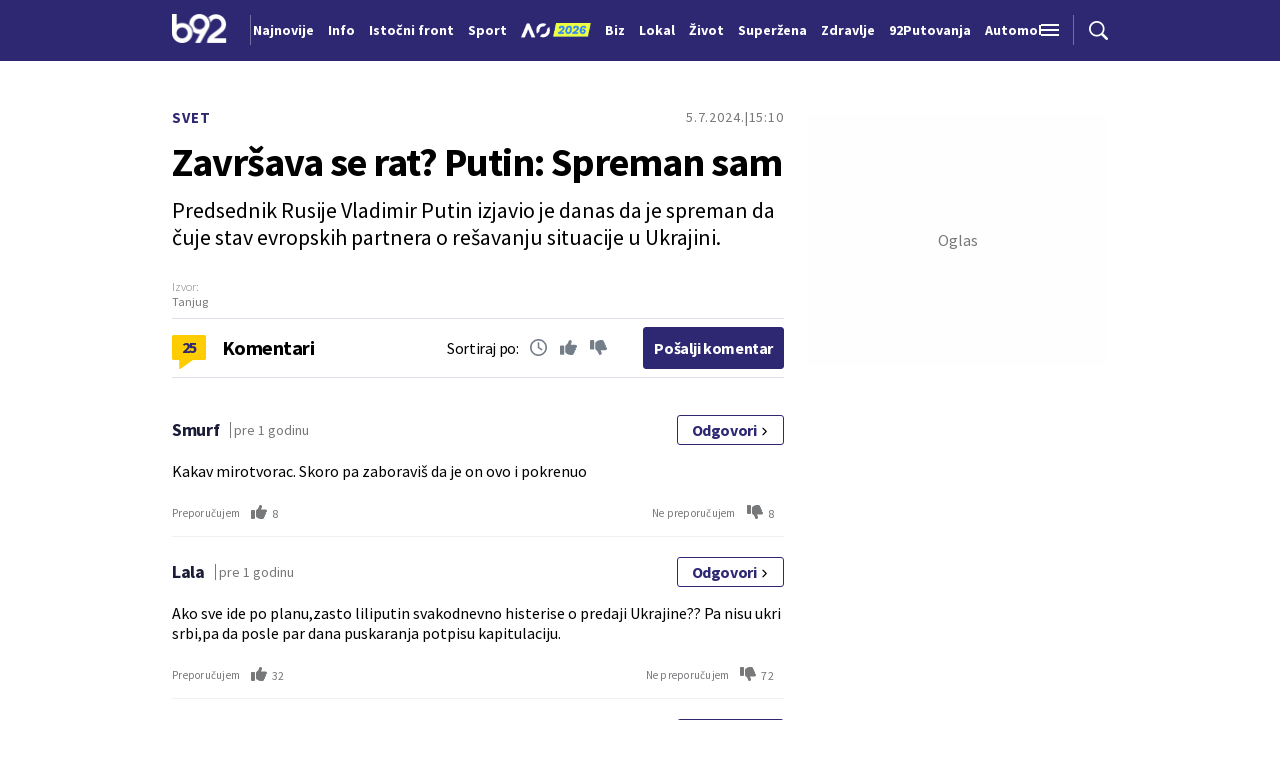

--- FILE ---
content_type: text/html; charset=UTF-8
request_url: https://www.b92.net/svi-komentari/37356
body_size: 18925
content:
<!DOCTYPE html>
<html lang="sr">
<head>

    
    <title>Svi komentari -  Završava se rat? Putin: Spreman sam  -  B92</title>
    <meta charset="UTF-8">

    <meta name="viewport" content="width=device-width, initial-scale=1.0">
    <meta name="app-context" content="page">
    <meta name="robots" content="max-image-preview:large">
    
                    <meta name="type" content="article">
    <meta name="author" content="B92">
    <meta name="description" content="Predsednik Rusije Vladimir Putin izjavio je danas da je spreman da čuje stav evropskih partnera o rešavanju situacije u Ukrajini.">
    <meta name="keywords" content="B92, najnovije vesti">
    
            <meta name="theme-color" content="#2e2873">
            <meta name="locale" content="sr_RS">
    <meta name="url" content="https://www.b92.net/svi-komentari/37356">
    <meta name="image" content="https://www.b92.net/data/images/2024-05-06/24094_profimedia-0870270376_f.jpg" />

    

    <link rel="canonical" href="https://www.b92.net/svi-komentari/37356">

    
    
    <!-- UPSCORE LANDING START -->
    <script> (function(u,p,s,c,r){u[r]=u[r]||function(p){(u[r].q=u[r].q||[]).push(p)},u[r].ls=1*new Date();
        var a=p.createElement(s),m=p.getElementsByTagName(s)[0];a.async=1;a.src=c;m.parentNode.insertBefore(a,m) })
        (window,document,'script','//files.upscore.com/async/upScore.js','upScore');
            upScore({
        config:{
            domain: 'b92.net',
            article: '#article-content',
            track_positions: true
        },
        data: {
                    section: 'Info',
                    taxonomy: 'Svet,rat u Ukrajini, Istočni front, Vladimir Putin, Viktor Orban,Tanjug',
            object_id: '37356-com',
            pubdate: '2024-07-05T15:10:00+02:00',
            author: 'MD137',
            object_type: 'comments',
        }});
    </script>
    <!-- UPSCORE LANDING END -->

    
    <meta property="og:title" content='Završava se rat? Putin: Spreman sam'>
    <meta property="og:locale" content="sr_RS">
    <meta property="og:type" content="article">
    <meta property="og:url" content='https://www.b92.net/svi-komentari/37356'>

    <meta property="og:image" content="https://www.b92.net/data/images/2024-05-06/24094_profimedia-0870270376_f.jpg" />
    <meta property="og:image:width" content="1200">
<meta property="og:image:height" content="630">

    <meta property="og:keywords" content="B92, najnovije vesti">
    <meta property="og:description" content="Predsednik Rusije Vladimir Putin izjavio je danas da je spreman da čuje stav evropskih partnera o rešavanju situacije u Ukrajini.">
    <meta property="og:site_name" content="B92.net">
    <meta property="og:theme-color" content="#FF4B51">
    
    <meta name="twitter:card" content="summary_large_image" />
    <meta name="twitter:title" content='Završava se rat? Putin: Spreman sam'>
    <meta name="twitter:locale" content="sr_RS">
    <meta name="twitter:url" content="https://www.b92.net/svi-komentari/37356">
    <meta name="twitter:keywords" content="B92, najnovije vesti">
    <meta property="twitter:site" content="@b92vesti">

    <meta name="twitter:description" content="Predsednik Rusije Vladimir Putin izjavio je danas da je spreman da čuje stav evropskih partnera o rešavanju situacije u Ukrajini.">
    <meta name="twitter:theme-color" content="#FF4B51">
    <meta name="twitter:image" content="https://www.b92.net/data/images/2024-05-06/24094_profimedia-0870270376_f.jpg" />
    <meta property="fb:pages" content="293558305836">

    
    <!--ios compatibility-->
    <meta name="apple-mobile-web-app-capable" content="yes">
    <meta name="apple-mobile-web-app-title" content='Svi komentari -  Završava se rat? Putin: Spreman sam  -  B92'>
    <link rel="apple-touch-icon" href="/files/b92/img/icons/apple-icon-144x144.png">

    <!--Android compatibility-->
    <meta name="mobile-web-app-capable" content="yes">
    <meta name="application-name" content='Svi komentari -  Završava se rat? Putin: Spreman sam  -  B92'>

        <script src="https://js.hcaptcha.com/1/api.js?hl=sr" async defer></script>

    <meta name="msapplication-TileColor" content="#312670">
    <meta name="msapplication-TileImage" content="/files/b92/img/icons/ms-icon-144x144.png">

        <script type="application/ld+json">
    {
        "@context": "http://schema.org",
        "@type": "NewsArticle",
        "mainEntityOfPage": {
            "@type": "WebPage",
            "@id": "https://www.b92.net/info/svet/37356/zavrsava-se-rat-putin-spreman-sam/vest"
        },
        "headline": "Završava se rat? Putin: Spreman sam",
        "articleBody": "On se oglasio s obzirom na to da je mađarski premijer Viktor Orban stigao u Moskvu kao predsedavajući Evropskog saveta.&amp;quot;Naravno, spreman sam da s&amp;nbsp;vama (mađarskim premijerom Viktorom Orbanom) razgovaram o nijansama o ovom (re&amp;scaron;avanju situacije u Ukrajini) pitanju i nadam se da ćete me upoznati sa svojim stavom, stavom evropskih partnera&amp;quot;, rekao je Putin prilikom Orbanove posete, prenosi agencija Rija novosti.Orban je zahvalio Putinu na prijemu i kazao:&amp;nbsp;&amp;quot;Po svemu sudeći, Mađarska će&amp;nbsp;postati jedina zemlja u Evropi koja će moći da razgovara sa svima&amp;quot;.Govoreći o bilateralnim odnosima, Putin je naveo da je do&amp;scaron;lo do pada trgovine između Rusije i Mađarske za 35 odsto, kao i da postoje projekti koji su u toku.Pre posete Moskvi, Orban je posetio Kijev prvi put posle 12 godina, gde se sastao s&amp;nbsp;predsednikom Volodimirom Zelenskim.Visoki evropski zvaničnici istakli su da Orban nije dobio nikakav mandat od Saveta EU da poseti Moskvu i da bi se njegov boravak u ruskoj prestonici odvijao isključivo u okviru bilateralnih odnosa Mađarske i Rusije. Isto je rekao i generalni sekretar NATO Jens Stoltenberg, čija je članica Mađarska. On je napomenuo da Orban u Moskvu putuje u svojstvu premijera Mađarske i da u Moskvi neće predstavljati NATO.	Ukrajina besna: Poseta Moskvi nije koordinisana sa nama	Sarkozi o Orbanovoj poseti Moskvi: To je prava stvar	Putin i Orban, oči u oči FOTO",
        "wordCount": 254,
        "image":
            [
                "https://www.b92.net/data/images/2024-05-06/24094_profimedia-0870270376_orig.jpg",
                "https://www.b92.net/data/images/2024-05-06/24094_profimedia-0870270376_s.jpg",
                "https://www.b92.net/data/images/2024-05-06/24094_profimedia-0870270376_f.jpg"
            ],
        "datePublished": "2024-07-05T15:10:00+02:00",
        "dateModified": "2024-07-05T15:10:00+02:00",
        "author": {
            "@type": "Person",
            "name": "Tanjug",
            "url" : ""
        },
        "description": "Predsednik Rusije Vladimir Putin izjavio je danas da je spreman da čuje stav evropskih partnera o rešavanju situacije u Ukrajini."


    }
</script>

    
            <meta http-equiv="refresh" content="900" >
    

    <link rel="icon" type="image/png" href="/files/b92/img/icons/android-icon-192x192.png">

            <link rel="icon" type="image/x-icon" href="/files/b92/favicon.ico">
    
    <!--CSS FILES-->
    <link rel="preconnect" href="https://fonts.googleapis.com">
    <link rel="preconnect" href="https://fonts.gstatic.com" crossorigin>
            <link href="https://fonts.googleapis.com/css2?family=Barlow+Semi+Condensed:wght@700&family=Barlow:wght@500&family=Source+Sans+Pro:ital,wght@0,300;0,400;0,600;0,700;1,400;1,600&family=Noto+Sans:wght@400&family=Poppins:wght@300;400;500;600;700&display=swap" rel="stylesheet">
    
    
    <link href="https://b92s.net/v5/css/videojs.b92.css?v=9" rel="stylesheet" type="text/css" />
    <link rel="stylesheet" type="text/css" href="https://b92s.net/video.js/video-js.min.css?v=9">
    <link rel="stylesheet" type="text/css" href="https://b92s.net/video.js/videojs-contrib-ads/videojs-contrib-ads.css?v=9">
    <link rel="stylesheet" type="text/css" href="https://b92s.net/video.js/videojs-contrib-ads/videojs.ads.css?v=9">
    <link rel="stylesheet" type="text/css" href="https://b92s.net/video.js/videojs-ima/videojs.ima.css?v=9">
    

    
                        <link href="/files/b92/css/owl.carousel.css?v=9" rel="stylesheet" type="text/css" />
            <link href="/files/b92/css/swiper.bundle.min.css?v=9" rel="stylesheet" type="text/css" />
            <link href="/files/b92/css/jquery.fancybox.min.css?v=9" rel="stylesheet" type="text/css" />
                        
                                    <link href="/files/b92/css/single-news.css?v=9" rel="stylesheet" type="text/css" />
                    
        
        

    <link rel="stylesheet" href="/files/custom.css?v=9">

        
    
            <!-- (C)2000-2024 Gemius SA - gemiusPrism  / b92.net/b92.net NOVO -->
        <script type="text/javascript">
            var pp_gemius_identifier = '0muV7_tOkU1KgBjG_YgmYXZ3PxO1Bvs7Bs3cYFrAlOD.p7';
            // lines below shouldn't be edited
            function gemius_pending(i) { window[i] = window[i] || function() {var x = window[i+'_pdata'] = window[i+'_pdata'] || []; x[x.length]=Array.prototype.slice.call(arguments, 0);};};
            (function(cmds) { var c; while(c = cmds.pop()) gemius_pending(c)})(['gemius_cmd', 'gemius_hit', 'gemius_event', 'gemius_init', 'pp_gemius_hit', 'pp_gemius_event', 'pp_gemius_init']);
            window.pp_gemius_cmd = window.pp_gemius_cmd || window.gemius_cmd;
            (function(d,t) {try {var gt=d.createElement(t),s=d.getElementsByTagName(t)[0],l='http'+((location.protocol=='https:')?'s':''); gt.setAttribute('async','async');
            gt.setAttribute('defer','defer'); gt.src=l+'://gars.hit.gemius.pl/xgemius.js'; s.parentNode.insertBefore(gt,s);} catch (e) {}})(document,'script');
        </script>
        <script type="text/javascript">

    let data = {
        'taxonomy' : "Svet,rat u Ukrajini, Istočni front, Vladimir Putin, Viktor Orban,Tanjug",
    };

    window.dataLayer = window.dataLayer ?? [];
    window.dataLayer.push(data);
</script>

    <!-- Google Tag Manager -->
    <script>(function(w,d,s,l,i){w[l]=w[l]||[];w[l].push({'gtm.start':
    new Date().getTime(),event:'gtm.js'});var f=d.getElementsByTagName(s)[0],
    j=d.createElement(s),dl=l!='dataLayer'?'&l='+l:'';j.async=true;j.src=
    'https://www.googletagmanager.com/gtm.js?id='+i+dl;f.parentNode.insertBefore(j,f);
    })(window,document,'script','dataLayer','GTM-K88DKZX');</script>
    <!-- End Google Tag Manager -->

    

    
            <script>

            let adsKeywords = {"pageType":"comments","articleId":37356,"bannerSafe":"1","section":"B92","articleCategory":"Info","articleSubcategory":"Svet","source":"Tanjug","pubdate":"2024-07-05 15:10:00","author":"MD137","articleTags":["rat u Ukrajini","Istočni front","Vladimir Putin","Viktor Orban"]};

        </script>
        <!-- DIDOMI CMP START -->
<script type="text/javascript">window.gdprAppliesGlobally=true;(function(){function n(e){if(!window.frames[e]){if(document.body&&document.body.firstChild){var t=document.body;var r=document.createElement("iframe");r.style.display="none";r.name=e;r.title=e;t.insertBefore(r,t.firstChild)}else{setTimeout(function(){n(e)},5)}}}function e(r,a,o,s,c){function e(e,t,r,n){if(typeof r!=="function"){return}if(!window[a]){window[a]=[]}var i=false;if(c){i=c(e,n,r)}if(!i){window[a].push({command:e,version:t,callback:r,parameter:n})}}e.stub=true;e.stubVersion=2;function t(n){if(!window[r]||window[r].stub!==true){return}if(!n.data){return}var i=typeof n.data==="string";var e;try{e=i?JSON.parse(n.data):n.data}catch(t){return}if(e[o]){var a=e[o];window[r](a.command,a.version,function(e,t){var r={};r[s]={returnValue:e,success:t,callId:a.callId};if(n.source){n.source.postMessage(i?JSON.stringify(r):r,"*")}},a.parameter)}}if(typeof window[r]!=="function"){window[r]=e;if(window.addEventListener){window.addEventListener("message",t,false)}else{window.attachEvent("onmessage",t)}}}e("__uspapi","__uspapiBuffer","__uspapiCall","__uspapiReturn");n("__uspapiLocator");e("__tcfapi","__tcfapiBuffer","__tcfapiCall","__tcfapiReturn");n("__tcfapiLocator");(function(e){var t=document.createElement("link");t.rel="preconnect";t.as="script";var r=document.createElement("link");r.rel="dns-prefetch";r.as="script";var n=document.createElement("link");n.rel="preload";n.as="script";var i=document.createElement("script");i.id="spcloader";i.type="text/javascript";i["async"]=true;i.charset="utf-8";var a="https://sdk.privacy-center.org/"+e+"/loader.js?target="+document.location.hostname;if(window.didomiConfig&&window.didomiConfig.user){var o=window.didomiConfig.user;var s=o.country;var c=o.region;if(s){a=a+"&country="+s;if(c){a=a+"&region="+c}}}t.href="https://sdk.privacy-center.org/";r.href="https://sdk.privacy-center.org/";n.href=a;i.src=a;var d=document.getElementsByTagName("script")[0];d.parentNode.insertBefore(t,d);d.parentNode.insertBefore(r,d);d.parentNode.insertBefore(n,d);d.parentNode.insertBefore(i,d)})("5d4f9a97-bbaf-43db-8979-d91911adce82")})();</script>
<script type="text/javascript">
window.didomiConfig = {
    user: {
        bots: {
            consentRequired: false,
            types: ['crawlers', 'performance'],
            // https://developers.didomi.io/cmp/web-sdk/consent-notice/bots
            extraUserAgents: ['cXensebot', 'Lighthouse'],
        }
    }
};
</script>
<!-- DIDOMI CMP END --><style>
.single-news-content .banner-responsive {
	flex-direction:  column;
}
.single-news-content .banner-responsive > * {
	width: auto !important;
}
.single-news-content .banner-responsive .banner-wrapper {
	width: 100%;
}
.single-news-content .banner-responsive .banner-wrapper .banner-inner {
	    display: flex;
	    flex-wrap: wrap;
    justify-content: space-around;
}
.single-news-content .banner-responsive .banner-wrapper .banner-inner div {
	margin-bottom: 10px;
}
@media screen and (max-width: 991px){
	.lupon-sticky { bottom: 70px !important;}
}
</style>
                                                                                                                    <script type="text/javascript">
    (function(c,l,a,r,i,t,y){
        c[a]=c[a]||function(){(c[a].q=c[a].q||[]).push(arguments)};
        t=l.createElement(r);t.async=1;t.src="https://www.clarity.ms/tag/"+i;
        y=l.getElementsByTagName(r)[0];y.parentNode.insertBefore(t,y);
    })(window, document, "clarity", "script", "fqzxjiy0w7");
</script>
                                                                                                                    <script async src='https://hl.upscore.com/config/b92.net.js'></script>
                                                                                                                    <!--Google Ad Manager GAM start-->
<script async='async' src='https://www.googletagservices.com/tag/js/gpt.js'></script>
    <script async src="https://adxbid.info/b92net_specijal_english.js" ></script>

<script>


  let adOceanKeys = [];
  adOceanKeys.push(adsKeywords['section'], adsKeywords['articleCategory'],adsKeywords['articleSubcategory'], adsKeywords['articleId']);
  adOceanKeys = adOceanKeys.concat(adsKeywords['articleTags']);

  var googletag = googletag || {};
  googletag.cmd = googletag.cmd || [];
</script>
<script>
  googletag.cmd.push(function() {
    //mapping
    var mappingMobile = googletag.sizeMapping().
    addSize([0, 0], [[320, 100], [320, 50], [300, 250], [300, 100], [250, 250],[1, 1], 'fluid']).
    build();
    // slots
    var gptAdSlots = [];

    gptAdSlots[0] = googletag.defineSlot('/1092830/B92_AdX_mobile_top_parent/B92_AdX_Mobile_Top_English', [[300, 250],[300, 100], [320, 50], [320, 100]], 'div-gpt-ad-1709219602019-0').
    defineSizeMapping(mappingMobile).
    addService(googletag.pubads());
    gptAdSlots[1] = googletag.defineSlot('/1092830/b92_adx_mobile_1_parent/b92_adx_mobile_1_english', [[300, 250],[300, 100], [320, 50], [320, 100]], 'div-gpt-ad-1709219605808-0').
    defineSizeMapping(mappingMobile).
    addService(googletag.pubads());
    gptAdSlots[2] = googletag.defineOutOfPageSlot('/1092830/Web_Interstitial', googletag.enums.OutOfPageFormat.INTERSTITIAL).
    defineSizeMapping(mappingMobile).
    addService(googletag.pubads());
    gptAdSlots[3] = googletag.defineSlot('/21836280021/adxp_b92_net_sticky',  [[320, 100], [728, 90], [320, 50], [970, 90]], 'adxp_b92_net_sticky').addService(googletag.pubads());   
    gptAdSlots[4] =    googletag.defineSlot('/1092830/1x1', [1, 1], 'div-gpt-ad-1717589365473-0').addService(googletag.pubads());
    if(adsKeywords.pageType != "article"){
  gptAdSlots[5] = googletag.defineSlot('/1092830/b92_adx_mobile_2_parent/b92_adx_mobile_2_english', [[300, 250],[300, 100], [320, 50], [320, 100]], 'div-gpt-ad-1709219609380-0').
    defineSizeMapping(mappingMobile).
    addService(googletag.pubads());
    gptAdSlots[6] = googletag.defineSlot('/1092830/b92_adx_mobile_3_parent/b92_adx_mobile_3_english', [[300, 250],[300, 100], [320, 50], [320, 100]], 'div-gpt-ad-1709219613197-0').
    defineSizeMapping(mappingMobile).
    addService(googletag.pubads());
    }else{
    gptAdSlots[5] = googletag.defineSlot('/1092830/b92_under_article_1_parent/b92_under_article_1_english', [[300, 250], [300, 100]], 'div-gpt-ad-1709207408106-0').
    addService(googletag.pubads());
    gptAdSlots[6] = googletag.defineSlot('/1092830/b92_under_article_2_parent/b92_under_article_2_english', [[300, 250], [300, 100]], 'div-gpt-ad-1709207409917-0').
    addService(googletag.pubads());
    }
    
    googletag.pubads().setTargeting("section", adsKeywords['section']);
    // start
    googletag.pubads().setTargeting("section", adsKeywords['section']);
    googletag.pubads().setTargeting("category", adsKeywords['articleCategory']);
    googletag.pubads().setTargeting("tag", adsKeywords['articleTags']);
    googletag.pubads().setTargeting("id", adsKeywords['articleId']);
    googletag.pubads().disableInitialLoad();
    googletag.pubads().enableSingleRequest();
    googletag.pubads().collapseEmptyDivs(true,true);
    /*googletag.pubads().enableLazyLoad({
        fetchMarginPercent: 200,
        renderMarginPercent: 100,
        mobileScaling: 2.0
    });*/
    googletag.enableServices();
  });
</script>
<!--Google Ad Manager GAM end--><script type="text/javascript" src="//b92rs.adocean.pl/files/js/ado.js"></script>
<script type="text/javascript">
/* (c)AdOcean 2003-2024 */
        if(typeof ado!=="object"){ado={};ado.config=ado.preview=ado.placement=ado.master=ado.slave=function(){};}
        ado.config({mode: "old", xml: false, consent: true, characterEncoding: true});
        ado.preview({enabled: true, emiter: "b92rs.adocean.pl", id: "w8qbmKoFSE48rQlJpcC0cBz8s_HGPjI3bj.mBWRwSqf.E7"});
</script>
<!-- start master -->
<script type="text/javascript">
/* (c)AdOcean 2003-2024, MASTER: b92.net.B92.net NOVO.B92.net.English */
ado.master({id: 'FsDhgiMirGcwiRHuPXwet2R3PD2Con.t3Fw2sDI65lj.w7', server: 'b92rs.adocean.pl', keys: adOceanKeys});
</script>
<!--  end master  -->
                                                                                                                    <!--<head>-->
<script>
  var esadt;esadt||((esadt=esadt||{}).cmd=esadt.cmd||[],function(){var t=document.createElement("script");t.async=!0,t.id="esadt",t.type="text/javascript";var e="https:"==document.location.protocol;t.src=(e?"https:":"http:")+"///sspjs.eskimi.com/esadt.js",(e=document.getElementsByTagName("script")[0]).parentNode.insertBefore(t,e)}());
</script>
<!--</head>-->
                                                
    


</head>

<body>
  <!-- Google Tag Manager (noscript) -->
    <noscript><iframe src="https://www.googletagmanager.com/ns.html?id=GTM-PHVNJCRH" height="0" width="0" style="display:none;visibility:hidden"></iframe></noscript>
    <!-- End Google Tag Manager (noscript) --><!-- End Google Tag Manager (noscript) -->
    
    <div id="banner-left" class="big-banner banner-left">
                                <div id="adoceanb92rskjjhlnnjwi"></div>
<script type="text/javascript">
/* (c)AdOcean 2003-2024, b92.net.B92.net NOVO.B92.net.English.Wallpaper Left */
ado.slave('adoceanb92rskjjhlnnjwi', {myMaster: 'FsDhgiMirGcwiRHuPXwet2R3PD2Con.t3Fw2sDI65lj.w7' });
</script>
                            </div>
            
    <div id="banner-right" class="big-banner banner-right">
                                <div id="adoceanb92rsxjqnokhovd"></div>
<script type="text/javascript">
/* (c)AdOcean 2003-2024, b92.net.B92.net NOVO.B92.net.English.Wallpaper Right */
ado.slave('adoceanb92rsxjqnokhovd', {myMaster: 'FsDhgiMirGcwiRHuPXwet2R3PD2Con.t3Fw2sDI65lj.w7' });
</script>
                            </div>
            
    <style>
    :root {
        --categoryColor: #2E2873;
    }
</style>


<div class="header-default-wrapper">
    <div class="banner-header">
        <div class='container'>
            <div class="banner">
                <div class='banner-wrapper'>
                    <div class='banner-inner'>
                                                <div id="adoceanb92rsqhlketjqho"></div>
<script type="text/javascript">
/* (c)AdOcean 2003-2024, b92.net.B92.net NOVO.B92.net.English.Header Wallpaper */
ado.slave('adoceanb92rsqhlketjqho', {myMaster: 'FsDhgiMirGcwiRHuPXwet2R3PD2Con.t3Fw2sDI65lj.w7' });
</script>
                                            </div>
                </div>
            </div>
                    </div>
    </div>
    <header class="header-default" style="background-color:#2e2873;
                background-image: url('');">
        <div class="container">
            <div class="header-wrapper">
                <a href="/" class="header-logo" aria-label="Logo">
                    <img src="/files/b92/img/logo-b92.png" alt="logo B92" width="55" height="30">
                </a>
                <div class="header-scroll-menu">
                    <a href="https://www.b92.net/najnovije-vesti" style="color:#FFFFFF" class="">Najnovije</a>
                                                                                                    
                                                                                                <a href="/info">
                                    <span style="color:#FFFFFF">Info</span></a>
                                                                                                                                                                                      
                                                                                                <a  href="/tema/19/istocni-front">
                                    <span style="color:#FFFFFF">Istočni front</span></a>
                                    
                                
                                                                                                                                                                                      
                                                                                                <a href="https://www.b92.net/sport">
                                    <span style="color:#FFFFFF">Sport</span></a>
                                                                                                                                                                                      
                                                                                                                                        <a href="/specijal/131/australian-open-2026">
                                                                                            <img src="/files/special/aus-open-2026/aus_open_2026_logo_mob.png" style="width:95px; max-width:95px; margin-bottom:-5px; width:70px; position:relative; top: 2px;">
                                                                                    </a>
                                                                                                                                                                                                                          
                                                                                                <a href="https://www.b92.net/biz">
                                    <span style="color:#FFFFFF">Biz</span></a>
                                                                                                                                                                                      
                                                                                                <a href="https://www.b92.net/lokal">
                                    <span style="color:#FFFFFF">Lokal</span></a>
                                                                                                                                                                                      
                                                                                                <a href="/zivot">
                                    <span style="color:#FFFFFF">Život</span></a>
                                                                                                                                                                                      
                                                                                                <a href="https://superzena.b92.net">
                                    <span style="color:#FFFFFF">Superžena</span></a>
                                                                                                                                                                                      
                                                                                                <a href="/zdravlje">
                                    <span style="color:#FFFFFF">Zdravlje</span></a>
                                                                                                                                                                                      
                                                                                                <a href="https://www.b92.net/putovanja">
                                    <span style="color:#FFFFFF">92Putovanja</span></a>
                                                                                                                                                                                      
                                                                                                <a href="/automobili">
                                    <span style="color:#FFFFFF">Automobili</span></a>
                                                                                                                                                                                      
                                                                                                <a href="/tehnopolis">
                                    <span style="color:#FFFFFF">Tehnopolis</span></a>
                                                                                                                                                                                      
                                                                                                <a href="/kultura">
                                    <span style="color:#FFFFFF">Kultura</span></a>
                                                                                                                                                                                      
                                                                                                <a href="/esports">
                                    <span style="color:#FFFFFF">eSports</span></a>
                                                                                                                                                                                      
                                                                                                                                        <a href="/specijal/3/english">
                                            <span style="color:#FFFFFF">
                                                                                                    English
                                                                                            </span>
                                        </a>
                                                                                                                                                          </div>
                <div class="navbar-toggler">
                    <img src="/files/b92/img/icons/menu.png" alt="menu">
                </div>
                <a href="https://www.b92.net/najnovije-vesti" class="search-link">
                    <img src="/files/b92/img/icons/zoom.png" alt="search">
                </a>
            </div>
        </div>
        <div class="new-live-news">
            <span class="new-live-btn">Nova vest</span>
        </div>
    </header>
</div>
<div class="header-menu-bg"></div>
<div class="header-aditional-menu">
    <div class="header-aditional-menu-inner">
        <span class="close-menu">
            <img src="/files/b92/img/icons/close.png" alt="close">
        </span>
        <ul class="header-menu">
            <li class="menu-item">
                <a href="https://www.b92.net/najnovije-vesti" class="menu-link active">Najnovije</a>
                                                            <a href="https://www.b92.net/info" class="menu-link active">Info
                                                                                        <span class="toggle-submenu submenu-chevron">
                                    <svg width='22' height="18">
                                        <use xlink:href="/files/b92/fontawesome/solid.svg#chevron-down"></use>
                                    </svg>
                                </span>
                                                    </a>
                                                    <ul class="submenu">
                                                                                                        <li class="submenu-item">
                                        <a href="/info/politika" class="submenu-link">Politika</a>
                                    </li>
                                                                                                        <li class="submenu-item">
                                        <a href="/info/drustvo" class="submenu-link">Društvo</a>
                                    </li>
                                                                                                        <li class="submenu-item">
                                        <a href="/info/hronika" class="submenu-link">Hronika</a>
                                    </li>
                                                                                                        <li class="submenu-item">
                                        <a href="/info/kosovo" class="submenu-link">Kosovo</a>
                                    </li>
                                                                                                        <li class="submenu-item">
                                        <a href="/info/region" class="submenu-link">Region</a>
                                    </li>
                                                                                                        <li class="submenu-item">
                                        <a href="/info/svet" class="submenu-link">Svet</a>
                                    </li>
                                                                                                        <li class="submenu-item">
                                        <a href="/info/razno" class="submenu-link">Razno</a>
                                    </li>
                                                                                                                                            
                                                                    <li class="submenu-item">
                                        <a href="https://www.b92.net/tema/21/rat-u-svetoj-zemlji" class="submenu-link">Rat na Bliskom istoku</a>
                                    </li>
                                                            </ul>

                                                                                                        
                            <a href="https://www.b92.net/biz" class="menu-link active">Biz
                                                                                                    <span class="toggle-submenu submenu-chevron">
                                        <svg width='22' height="18">
                                            <use xlink:href="/files/b92/fontawesome/solid.svg#chevron-down"></use>
                                        </svg>
                                    </span>
                                                            </a>
                        
                                                    <ul class="submenu">
                                                                                                        <li class="submenu-item">
                                        <a href="https://www.b92.net/biz/srbija" class="submenu-link">Srbija</a>
                                    </li>
                                                                                                        <li class="submenu-item">
                                        <a href="https://www.b92.net/biz/region" class="submenu-link">Region</a>
                                    </li>
                                                                                                        <li class="submenu-item">
                                        <a href="https://www.b92.net/biz/svet" class="submenu-link">Svet</a>
                                    </li>
                                                                                                        <li class="submenu-item">
                                        <a href="https://www.b92.net/biz/moj-kvadrat" class="submenu-link">Moj kvadrat</a>
                                    </li>
                                                                                                                                                                                    <li class="submenu-item">
                                        <a href="https://www.b92.net/biz/fokus" class="submenu-link">Fokus</a>
                                    </li>
                                                            </ul>
                                                                                                        
                            <a href="https://www.b92.net/lokal" class="menu-link active">Lokal
                                                                                                    <span class="toggle-submenu submenu-chevron">
                                        <svg width='22' height="18">
                                            <use xlink:href="/files/b92/fontawesome/solid.svg#chevron-down"></use>
                                        </svg>
                                    </span>
                                                            </a>
                        
                                                    <ul class="submenu">
                                                                                                        <li class="submenu-item">
                                        <a href="https://www.b92.net/lokal/beograd" class="submenu-link">Beograd</a>
                                    </li>
                                                                                                        <li class="submenu-item">
                                        <a href="https://www.b92.net/lokal/nis" class="submenu-link">Niš</a>
                                    </li>
                                                                                                        <li class="submenu-item">
                                        <a href="https://www.b92.net/lokal/novi-sad" class="submenu-link">Novi Sad</a>
                                    </li>
                                                                                                        <li class="submenu-item">
                                        <a href="https://www.b92.net/lokal/kragujevac" class="submenu-link">Kragujevac</a>
                                    </li>
                                                                                                        <li class="submenu-item">
                                        <a href="https://www.b92.net/lokal/subotica" class="submenu-link">Subotica</a>
                                    </li>
                                                                                                        <li class="submenu-item">
                                        <a href="https://www.b92.net/lokal/cacak" class="submenu-link">Čačak</a>
                                    </li>
                                                                                                        <li class="submenu-item">
                                        <a href="https://www.b92.net/lokal/novi-pazar" class="submenu-link">Novi Pazar</a>
                                    </li>
                                                                                                        <li class="submenu-item">
                                        <a href="https://www.b92.net/lokal/zrenjanin" class="submenu-link">Zrenjanin</a>
                                    </li>
                                                                                                        <li class="submenu-item">
                                        <a href="https://www.b92.net/lokal/krusevac" class="submenu-link">Kruševac</a>
                                    </li>
                                                                                                        <li class="submenu-item">
                                        <a href="https://www.b92.net/lokal/leskovac" class="submenu-link">Leskovac</a>
                                    </li>
                                                                                                        <li class="submenu-item">
                                        <a href="https://www.b92.net/lokal/jagodina" class="submenu-link">Jagodina</a>
                                    </li>
                                                                                                        <li class="submenu-item">
                                        <a href="https://www.b92.net/lokal/sid" class="submenu-link">Šid</a>
                                    </li>
                                                            </ul>
                                                                                                        
                            <a href="https://www.b92.net/sport" class="menu-link active">Sport
                                                                                                    <span class="toggle-submenu submenu-chevron">
                                        <svg width='22' height="18">
                                            <use xlink:href="/files/b92/fontawesome/solid.svg#chevron-down"></use>
                                        </svg>
                                    </span>
                                                            </a>
                        
                                                    <ul class="submenu">
                                                                                                        <li class="submenu-item">
                                        <a href="https://www.b92.net/sport/fudbal" class="submenu-link">Fudbal</a>
                                    </li>
                                                                                                        <li class="submenu-item">
                                        <a href="https://www.b92.net/sport/kosarka" class="submenu-link">Košarka</a>
                                    </li>
                                                                                                        <li class="submenu-item">
                                        <a href="https://www.b92.net/sport/tenis" class="submenu-link">Tenis</a>
                                    </li>
                                                                                                        <li class="submenu-item">
                                        <a href="https://www.b92.net/sport/atletika" class="submenu-link">Atletika</a>
                                    </li>
                                                                                                        <li class="submenu-item">
                                        <a href="https://www.b92.net/sport/odbojka" class="submenu-link">Odbojka</a>
                                    </li>
                                                                                                        <li class="submenu-item">
                                        <a href="https://www.b92.net/sport/vaterpolo" class="submenu-link">Vaterpolo</a>
                                    </li>
                                                                                                        <li class="submenu-item">
                                        <a href="https://www.b92.net/sport/rukomet" class="submenu-link">Rukomet</a>
                                    </li>
                                                                                                        <li class="submenu-item">
                                        <a href="https://www.b92.net/sport/auto-moto" class="submenu-link">Auto-moto</a>
                                    </li>
                                                                                                        <li class="submenu-item">
                                        <a href="https://www.b92.net/sport/pojedinacni-sportovi" class="submenu-link">Pojedinačni sportovi</a>
                                    </li>
                                                                                                        <li class="submenu-item">
                                        <a href="https://www.b92.net/sport/ekipni-sportovi" class="submenu-link">Ekipni sportovi</a>
                                    </li>
                                                                                                        <li class="submenu-item">
                                        <a href="https://www.b92.net/sport/zimski-sportovi" class="submenu-link">Zimski sportovi</a>
                                    </li>
                                                                                                        <li class="submenu-item">
                                        <a href="https://www.b92.net/sport/sportovi-na-vodi" class="submenu-link">Sportovi na vodi</a>
                                    </li>
                                                                                                        <li class="submenu-item">
                                        <a href="https://www.b92.net/sport/borilacki-sportovi" class="submenu-link">Borilački sportovi</a>
                                    </li>
                                                                                                        <li class="submenu-item">
                                        <a href="https://www.b92.net/sport/olimpizam" class="submenu-link">Olimpizam</a>
                                    </li>
                                                                                                                                                                                                                    </ul>
                                                                                                    
                                                                                    <a href="https://www.b92.net/specijal/5/euroleague" class="menu-link active ">
                                    Euroleague
                                </a>
                                                                                                                                
                                                                                    <a href="https://www.b92.net/specijal/1/nba" class="menu-link active ">
                                    NBA
                                </a>
                                                                                                                                    <a href="https://www.b92.net/zivot" class="menu-link active">Život
                                                                                        <span class="toggle-submenu submenu-chevron">
                                    <svg width='22' height="18">
                                        <use xlink:href="/files/b92/fontawesome/solid.svg#chevron-down"></use>
                                    </svg>
                                </span>
                                                    </a>
                                                    <ul class="submenu">
                                                                                                        <li class="submenu-item">
                                        <a href="/zivot/aktuelno" class="submenu-link">Aktuelno</a>
                                    </li>
                                                                                                        <li class="submenu-item">
                                        <a href="/zivot/nauka" class="submenu-link">Nauka</a>
                                    </li>
                                                                                                        <li class="submenu-item">
                                        <a href="/zivot/istorija" class="submenu-link">Istorija</a>
                                    </li>
                                                                                                        <li class="submenu-item">
                                        <a href="/zivot/tabu" class="submenu-link">Tabu</a>
                                    </li>
                                                                                                        <li class="submenu-item">
                                        <a href="/zivot/ljubimac" class="submenu-link">Ljubimac</a>
                                    </li>
                                                                                                                                            
                                                            </ul>

                                                                                                        <a href="https://www.b92.net/zdravlje" class="menu-link active">Zdravlje
                                                                                        <span class="toggle-submenu submenu-chevron">
                                    <svg width='22' height="18">
                                        <use xlink:href="/files/b92/fontawesome/solid.svg#chevron-down"></use>
                                    </svg>
                                </span>
                                                    </a>
                                                    <ul class="submenu">
                                                                                                        <li class="submenu-item">
                                        <a href="/zdravlje/aktuelno" class="submenu-link">Aktuelno</a>
                                    </li>
                                                                                                        <li class="submenu-item">
                                        <a href="/zdravlje/bolesti" class="submenu-link">Bolesti</a>
                                    </li>
                                                                                                        <li class="submenu-item">
                                        <a href="/zdravlje/prevencija" class="submenu-link">Prevencija</a>
                                    </li>
                                                                                                        <li class="submenu-item">
                                        <a href="/zdravlje/mentalno-zdravlje" class="submenu-link">Mentalno zdravlje</a>
                                    </li>
                                                                                                        <li class="submenu-item">
                                        <a href="/zdravlje/ishrana" class="submenu-link">Ishrana</a>
                                    </li>
                                                                                                                                            
                                                            </ul>

                                                                                                        
                            <a href="https://superzena.b92.net" class="menu-link active">Superžena
                                                                                                    <span class="toggle-submenu submenu-chevron">
                                        <svg width='22' height="18">
                                            <use xlink:href="/files/b92/fontawesome/solid.svg#chevron-down"></use>
                                        </svg>
                                    </span>
                                                            </a>
                        
                                                    <ul class="submenu">
                                                                                                        <li class="submenu-item">
                                        <a href="https://superzena.b92.net/zivoti-poznatih" class="submenu-link">Životi poznatih</a>
                                    </li>
                                                                                                        <li class="submenu-item">
                                        <a href="https://superzena.b92.net/moda" class="submenu-link">Moda</a>
                                    </li>
                                                                                                        <li class="submenu-item">
                                        <a href="https://superzena.b92.net/dom-i-porodica" class="submenu-link">Dom i porodica</a>
                                    </li>
                                                                                                        <li class="submenu-item">
                                        <a href="https://superzena.b92.net/kuhinja" class="submenu-link">Kuhinja</a>
                                    </li>
                                                                                                        <li class="submenu-item">
                                        <a href="https://superzena.b92.net/lepa-i-zdrava" class="submenu-link">Lepa i zdrava</a>
                                    </li>
                                                                                                        <li class="submenu-item">
                                        <a href="https://superzena.b92.net/ljubav-i-strast" class="submenu-link">Ljubav i strast</a>
                                    </li>
                                                                                                        <li class="submenu-item">
                                        <a href="https://superzena.b92.net/astro" class="submenu-link">Astro</a>
                                    </li>
                                                                                                                                                                                    <li class="submenu-item">
                                        <a href="https://superzena.b92.net/superzene" class="submenu-link">Superžene</a>
                                    </li>
                                                                                                                                                                                    <li class="submenu-item">
                                        <a href="https://superzena.b92.net/superstav" class="submenu-link">Superstav</a>
                                    </li>
                                                                                                                                        </ul>
                                                                                                        
                            <a href="https://www.b92.net/putovanja" class="menu-link active">92Putovanja
                                                                                                    <span class="toggle-submenu submenu-chevron">
                                        <svg width='22' height="18">
                                            <use xlink:href="/files/b92/fontawesome/solid.svg#chevron-down"></use>
                                        </svg>
                                    </span>
                                                            </a>
                        
                                                    <ul class="submenu">
                                                                                                        <li class="submenu-item">
                                        <a href="https://www.b92.net/putovanja/moj-put" class="submenu-link">Moj put</a>
                                    </li>
                                                                                                        <li class="submenu-item">
                                        <a href="https://www.b92.net/putovanja/aktuelno" class="submenu-link">Aktuelno</a>
                                    </li>
                                                                                                        <li class="submenu-item">
                                        <a href="https://www.b92.net/putovanja/zanimljivosti" class="submenu-link">Zanimljivosti</a>
                                    </li>
                                                                                                        <li class="submenu-item">
                                        <a href="https://www.b92.net/putovanja/zimovanje" class="submenu-link">Zimovanje</a>
                                    </li>
                                                                                                        <li class="submenu-item">
                                        <a href="https://www.b92.net/putovanja/letovanje" class="submenu-link">Letovanje</a>
                                    </li>
                                                                                                                                        </ul>
                                                                                                        <a href="https://www.b92.net/automobili" class="menu-link active">Automobili
                                                                                        <span class="toggle-submenu submenu-chevron">
                                    <svg width='22' height="18">
                                        <use xlink:href="/files/b92/fontawesome/solid.svg#chevron-down"></use>
                                    </svg>
                                </span>
                                                    </a>
                                                    <ul class="submenu">
                                                                                                        <li class="submenu-item">
                                        <a href="/automobili/aktuelno" class="submenu-link">Aktuelno</a>
                                    </li>
                                                                                                        <li class="submenu-item">
                                        <a href="/automobili/testovi" class="submenu-link">Testovi</a>
                                    </li>
                                                                                                        <li class="submenu-item">
                                        <a href="/automobili/polovnjak" class="submenu-link">Polovnjak</a>
                                    </li>
                                                                                                        <li class="submenu-item">
                                        <a href="/automobili/visoki-napon" class="submenu-link">Visoki napon</a>
                                    </li>
                                                                                                        <li class="submenu-item">
                                        <a href="/automobili/garaza" class="submenu-link">Garaža</a>
                                    </li>
                                                                                                        <li class="submenu-item">
                                        <a href="/automobili/zanimljivosti" class="submenu-link">Zanimljivosti</a>
                                    </li>
                                                                                                                                            
                                                            </ul>

                                                                                                        <a href="https://www.b92.net/tehnopolis" class="menu-link active">Tehnopolis
                                                                                        <span class="toggle-submenu submenu-chevron">
                                    <svg width='22' height="18">
                                        <use xlink:href="/files/b92/fontawesome/solid.svg#chevron-down"></use>
                                    </svg>
                                </span>
                                                    </a>
                                                    <ul class="submenu">
                                                                                                        <li class="submenu-item">
                                        <a href="/tehnopolis/aktuelno" class="submenu-link">Aktuelno</a>
                                    </li>
                                                                                                        <li class="submenu-item">
                                        <a href="/tehnopolis/apps" class="submenu-link">Apps</a>
                                    </li>
                                                                                                        <li class="submenu-item">
                                        <a href="/tehnopolis/android" class="submenu-link">Android</a>
                                    </li>
                                                                                                        <li class="submenu-item">
                                        <a href="/tehnopolis/ios" class="submenu-link">iOS</a>
                                    </li>
                                                                                                        <li class="submenu-item">
                                        <a href="/tehnopolis/racunari" class="submenu-link">Računari</a>
                                    </li>
                                                                                                        <li class="submenu-item">
                                        <a href="/tehnopolis/testovi" class="submenu-link">Testovi</a>
                                    </li>
                                                                                                        <li class="submenu-item">
                                        <a href="/tehnopolis/gejming" class="submenu-link">Gejming</a>
                                    </li>
                                                                                                                                            
                                                            </ul>

                                                                                                        <a href="https://www.b92.net/kultura" class="menu-link active">Kultura
                                                                                        <span class="toggle-submenu submenu-chevron">
                                    <svg width='22' height="18">
                                        <use xlink:href="/files/b92/fontawesome/solid.svg#chevron-down"></use>
                                    </svg>
                                </span>
                                                    </a>
                                                    <ul class="submenu">
                                                                                                        <li class="submenu-item">
                                        <a href="/kultura/aktuelno" class="submenu-link">Aktuelno</a>
                                    </li>
                                                                                                        <li class="submenu-item">
                                        <a href="/kultura/filmtv" class="submenu-link">Film/TV</a>
                                    </li>
                                                                                                        <li class="submenu-item">
                                        <a href="/kultura/muzika" class="submenu-link">Muzika</a>
                                    </li>
                                                                                                        <li class="submenu-item">
                                        <a href="/kultura/pozoriste" class="submenu-link">Pozorište</a>
                                    </li>
                                                                                                        <li class="submenu-item">
                                        <a href="/kultura/knjigestripovi" class="submenu-link">Knjige/Stripovi</a>
                                    </li>
                                                                                                                                            
                                                            </ul>

                                                                                                        <a href="https://www.b92.net/esports" class="menu-link active">eSports
                                                                                        <span class="toggle-submenu submenu-chevron">
                                    <svg width='22' height="18">
                                        <use xlink:href="/files/b92/fontawesome/solid.svg#chevron-down"></use>
                                    </svg>
                                </span>
                                                    </a>
                                                    <ul class="submenu">
                                                                                                        <li class="submenu-item">
                                        <a href="/esports/cs2" class="submenu-link">CS2</a>
                                    </li>
                                                                                                        <li class="submenu-item">
                                        <a href="/esports/lol" class="submenu-link">LoL</a>
                                    </li>
                                                                                                                                                                                    <li class="submenu-item">
                                        <a href="/esports/domaca-scena" class="submenu-link">Domaća scena</a>
                                    </li>
                                                                                                                                                                                                                                                                <li class="submenu-item">
                                        <a href="/esports/fortnite" class="submenu-link">Fortnite</a>
                                    </li>
                                                                                                        <li class="submenu-item">
                                        <a href="/esports/valorant" class="submenu-link">Valorant</a>
                                    </li>
                                                                                                        <li class="submenu-item">
                                        <a href="/esports/aktuelno" class="submenu-link">Aktuelno</a>
                                    </li>
                                                                                                                                            
                                                            </ul>

                                                                                                    
                                                                                    <a href="https://www.b92.net/specijal/3/english" class="menu-link active ">
                                    English
                                </a>
                                                                                                    </li>
            <li class="menu-item">
                <a href="#" class="menu-link active">

                </a>

            </li>
        </ul>
    </div>
    <div class="app-links">
        <a href="https://play.google.com/store/apps/details?id=net.b92.android.brisbane&amp;hl=en&amp;gl=US" aria-label="Google Play">
            <img src="/files/b92/img/googleplay.webp" alt="Google Play" width="auto" height="auto">
        </a>
        <a href="https://apps.apple.com/us/app/b92/id513918593" aria-label="App Store">
            <img src="/files/b92/img/appstore.webp" alt="App Store" width="auto" height="auto">
        </a>
    </div>
</div>

    
    <main >

        <style>
    .single-comment .single-comment .single-comment {
        padding:0px !important;
    }
    .remove-right-border {
        border:0 !important;
    }
</style>

<!-- banner code for billboard-1-desktop -->
                    <div class="banner bnr-desktop">
                        <div class='banner-wrapper'>
                            <div class='banner-inner '>
                            <div id="adoceanb92rswfnnnighcy"></div>
<script type="text/javascript">
/* (c)AdOcean 2003-2024, b92.net.B92.net NOVO.B92.net.English.BillboardPush */
ado.slave('adoceanb92rswfnnnighcy', {myMaster: 'FsDhgiMirGcwiRHuPXwet2R3PD2Con.t3Fw2sDI65lj.w7' });
</script>
                            </div>
                        </div>
                    </div>
                                                            
    


    <section class="single-news comments-page">
        <div class="container">
            <div class="layout">
                <div class="main-content">
                    <div class="single-news-header">
                        <a href="https://www.b92.net/info/svet"
                            class="single-news-category">Svet</a>
                                                            <a href="https://www.b92.net/svi-komentari/37356" class="single-news-comments-number">25</a>
                                                                                <div class="single-news-time">
                                <p class="single-news-date">5.7.2024.</p>
                                <p class="single-news-hour">15:10</p>
                            </div>
                                                <h1 class="single-news-title">
                            
                            <a href="https://www.b92.net/info/svet/37356/zavrsava-se-rat-putin-spreman-sam/vest">
                                
                                                                Završava se rat? Putin: Spreman sam
                            </a>
                        </h1>
                        <p class="single-news-short-description">Predsednik Rusije Vladimir Putin izjavio je danas da je spreman da čuje stav evropskih partnera o rešavanju situacije u Ukrajini.</p>
                            
                                                        
                                                                                                <p class="single-news-source">Izvor: <span>Tanjug</span></p>
                                                                                                                                                        <figure class="single-news-lead-image">
                                    <picture>
                                                                                    <source
                                                srcset="/data/images/2024-05-06/24094_profimedia-0870270376_f.webp?timestamp=1720187542"
                                                media="(min-width: 1265px)" type="image/webp">
                                                                                    <source
                                                srcset="/data/images/2024-05-06/24094_profimedia-0870270376_kfl.webp?timestamp=1720187542"
                                                media="(min-width: 992px)" type="image/webp">
                                                                                    <source
                                                srcset="/data/images/2024-05-06/24094_profimedia-0870270376_f.webp?timestamp=1720187542"
                                                media="(min-width: 768px)" type="image/webp">
                                                                                    <source
                                                srcset="/data/images/2024-05-06/24094_profimedia-0870270376_kfl.webp?timestamp=1720187542"
                                                media="(min-width: 560px)" type="image/webp">
                                                                                    <source
                                                srcset="/data/images/2024-05-06/24094_profimedia-0870270376_ig.webp?timestamp=1720187542"
                                                media="(min-width: 100px)" type="image/webp">
                                                                                <img src="/data/images/2024-05-06/24094_profimedia-0870270376_f.jpg?timestamp=1720187542"
                                            alt="Završava se rat? Putin: Spreman sam"
                                            srcset="/data/images/2024-05-06/24094_profimedia-0870270376_f.jpg?timestamp=1720187542"
                                            class="lazyload">
                                        <span class="image-source">Profimedia/Russian state agency Sputnik</span>
                                        
                                    </picture>
                                </figure>

                                <div class="single-news-share">
    <p>Podeli:</p>
    <a href="https://facebook.com/sharer.php?u=https%3A%2F%2Fwww.b92.net%2Fsvi-komentari%2F37356" target="_blank">
        <svg width='16' height="16">
            <use xlink:href="/files/b92/fontawesome/brands.svg#square-facebook"></use>
        </svg>
    </a>
            <a href="https://twitter.com/intent/tweet?text=Zavr%C5%A1ava+se+rat%3F+Putin%3A+Spreman+sam+via+%40b92vesti&url=https%3A%2F%2Fwww.b92.net%2Fsvi-komentari%2F37356" target="_blank">
            <svg width='19' height="16">
                <use xlink:href="/files/b92/fontawesome/brands.svg#x-twitter"></use>
            </svg>
        </a>
        <a href="javascript:;" type="button" onclick="Copy();">
        <svg width='18' height="14">
            <use xlink:href="/files/b92/fontawesome/solid.svg#link"></use>
        </svg>
    </a>
    <a href="mailto:?subject=Završava se rat? Putin: Spreman sam&body=https://www.b92.net/info/svet/37356/zavrsava-se-rat-putin-spreman-sam/vest" target="_blank">
        <svg width='18' height="15">
            <use xlink:href="/files/b92/fontawesome/solid.svg#envelope"></use>
        </svg>
    </a>
    <a href="https://linkedin.com/shareArticle?mini=true&url=https%3A%2F%2Fwww.b92.net%2Fsvi-komentari%2F37356"
        class='fab fa-linkedin-in' target="_blank">
        <svg width='17' height="16">
            <use xlink:href="/files/b92/fontawesome/brands.svg#linkedin-in"></use>
        </svg>
    </a>
</div>
<script>
    function Copy() {
        var dummy = document.createElement('input'),
            text = window.location.href;
        document.body.appendChild(dummy);
        dummy.value = text;
        dummy.select();
        document.execCommand('copy');
        document.body.removeChild(dummy);
    }
</script>
                                                    </div>
                    <section class="news-comments" id='comments'>
                        <div class="comments-header">
                            <h4 class="section-title comments-title">
                                <a href="https://www.b92.net/svi-komentari/37356" class="single-news-comments-number">25</a>
                                <span>Komentari</span>
                            </h4>
                            <div class="sort-comments">
                                <p>Sortiraj po:</p>
                                <a class="sort-comments-button" data-code="time">
                                    <svg width='17' height="17">
                                        <use xlink:href="/files/b92/fontawesome/regular.svg#clock"></use>
                                    </svg>
                                </a>
                                <a class="sort-comments-button" data-code="positive_votes">
                                    <svg width='17' height="17">
                                        <use xlink:href="/files/b92/fontawesome/solid.svg#thumbs-up"></use>
                                    </svg>
                                </a>
                                <a class="sort-comments-button" data-code="negative_votes">
                                    <svg width='17' height="17">
                                        <use xlink:href="/files/b92/fontawesome/solid.svg#thumbs-down"></use>
                                    </svg>
                                </a>
                            </div>
                            <a href="https://www.b92.net/ostavi-komentar/37356" class="btn purple-btn">Pošalji komentar</a>
                        </div>
                        <div class="news-comments-body">
                            
                        </div>
                        
                    </section>
                </div>
                <div class="sidebar">
                    <!-- banner code for sidebar1-desktop -->
                    <div class="banner bnr-desktop">
                        <div class='banner-wrapper'>
                            <div class='banner-inner '>
                            <div id="adoceanb92rslamqfmrguz"></div>
<script type="text/javascript">
/* (c)AdOcean 2003-2024, b92.net.B92.net NOVO.B92.net.English.300x250 */
ado.slave('adoceanb92rslamqfmrguz', {myMaster: 'FsDhgiMirGcwiRHuPXwet2R3PD2Con.t3Fw2sDI65lj.w7' });
</script>
                            </div>
                        </div>
                    </div>
                                                            
    


                </div>
            </div>
        </div>
    </section>

    </main>
    <div class='container'>
        <div class='banner-responsive'>
                                    <!-- banner code for widget -->
                    <div class="banner ">
                        <div class='banner-wrapper'>
                            <div class='banner-inner'>
                            <div id="adoceanb92rsscrtptounk"></div>
<script type="text/javascript">
/* (c)AdOcean 2003-2024, b92.net.B92.net NOVO.B92.net.English.300x250_4 */
ado.slave('adoceanb92rsscrtptounk', {myMaster: 'FsDhgiMirGcwiRHuPXwet2R3PD2Con.t3Fw2sDI65lj.w7' });
</script><div id="adoceanb92rspdikdrijoj"></div>
<script type="text/javascript">
/* (c)AdOcean 2003-2024, b92.net.B92.net NOVO.B92.net.English.300x250_5 */
ado.slave('adoceanb92rspdikdrijoj', {myMaster: 'FsDhgiMirGcwiRHuPXwet2R3PD2Con.t3Fw2sDI65lj.w7' });
</script>
                            </div>
                        </div>
                    </div>
                                    <!-- banner code for widget -->
                    <div class="banner ">
                        <div class='banner-wrapper'>
                            <div class='banner-inner'>
                            <!-- /1092830/1x1 -->
<div id='div-gpt-ad-1717589365473-0'>
  <script>
    googletag.cmd.push(function() { googletag.display('div-gpt-ad-1717589365473-0'); });
  </script>
</div>
                            </div>
                        </div>
                    </div>
                            </div>
            
    


    </div>
    
    

        <div class='container'>
            </div>
    
    <div class='container'>
            </div>


    <footer>
    <div class="container">
            <div class="footer-wrapper">
                    <div class="footer-top">
                            <a href="https://www.b92.net" class="footer-logo">
                                    <img src="/files/b92/img/logo-b92.png" alt="b92" width="76" height="42">
                            </a>
                            <div class="social-box">
                                    <a href="https://www.facebook.com/B92vesti/" aria-label="Facebook">
                                            <img src="/files/b92/img/icons/facebook.png" alt="facebook icon" width="20" height="20">
                                    </a>
                                    <a href="https://twitter.com/b92vesti/" aria-label="Twitter">
                                            <img src="/files/b92/img/icons/twitter-x.png" alt="twitter icon" width="20" height="20">
                                    </a>
                                    <a href="https://www.instagram.com/b92net/" aria-label="Instagram">
                                            <img src="/files/b92/img/icons/instagram.png" alt="instagram icon" width="20" height="20">
                                    </a>
                                    <a href="https://www.youtube.com/@B92TV" aria-label="Youtube">
                                            <img src="/files/b92/img/icons/youtube.png" alt="youtube icon" width="20" height="20">
                                    </a>
                            </div>
                    </div>
                    <div class="footer-menu-app-wrapper">
                            <div class="footer-menu-wrapper">
                                                                            <ul class="footer-category-menu">
                                                                                            <li class="menu-item">

                                                                                                            <a href="https://www.b92.net/info"
                                                        class="menu-link">Info</a>
                                                                                                    </li>
                                                                                            <li class="menu-item">

                                                                                                            <a href="https://www.b92.net/sport" class="menu-link">
                                                            Sport
                                                        </a>
                                                                                                    </li>
                                                                                            <li class="menu-item">

                                                                                                            <a href="https://www.b92.net/biz" class="menu-link">
                                                            Biz
                                                        </a>
                                                                                                    </li>
                                                                                            <li class="menu-item">

                                                                                                            <a href="https://www.b92.net/zivot"
                                                        class="menu-link">Život</a>
                                                                                                    </li>
                                                                                            <li class="menu-item">

                                                                                                            <a href="https://www.b92.net/zdravlje"
                                                        class="menu-link">Zdravlje</a>
                                                                                                    </li>
                                                                                            <li class="menu-item">

                                                                                                            <a href="https://www.b92.net/putovanja" class="menu-link">
                                                            Putovanja
                                                        </a>
                                                                                                    </li>
                                                                                            <li class="menu-item">

                                                                                                            <a href="https://www.b92.net/kultura"
                                                        class="menu-link">Kultura</a>
                                                                                                    </li>
                                                                                            <li class="menu-item">

                                                                                                            <a href="https://superzena.b92.net" class="menu-link">
                                                            Superžena
                                                        </a>
                                                                                                    </li>
                                                                                            <li class="menu-item">

                                                                                                            <a href="https://www.b92.net/esports"
                                                        class="menu-link">eSports</a>
                                                                                                    </li>
                                                                                            <li class="menu-item">

                                                                                                            <a href="https://www.b92.net/tehnopolis"
                                                        class="menu-link">Tehnopolis</a>
                                                                                                    </li>
                                                                                            <li class="menu-item">

                                                                                                            <a href="https://www.b92.net/automobili"
                                                        class="menu-link">Automobili</a>
                                                                                                    </li>
                                                                                            <li class="menu-item">

                                                                                                            <a href="https://www.b92.net/lokal" class="menu-link">
                                                            Lokal
                                                        </a>
                                                                                                    </li>
                                                                                    </ul>
                                    
                                    <div class="footer-menu-inner">
                                            <ul class="footer-media-menu">
                                                    <li class="menu-item">
                                                            <a href="https://www.b92.net/video" class="menu-link">Video</a>
                                                    </li>
                                                    <li class="menu-item d-none">
                                                            <a href="" class="menu-link">Aplikacije</a>
                                                    </li>
                                                    <li class="menu-item">
                                                            <a href="https://b92.tv" class="menu-link">TV</a>
                                                    </li>
                                                    <li class="menu-item">
                                                            <a href="https://www.b92.net/specijal/3/english" class="menu-link">English</a>
                                                    </li>
                                                    <li class="menu-item">
                                                        <a href="https://www.b92.net/vreme" class="menu-link">Vreme</a>
                                                    </li>
                                            </ul>
                                            
                                                                                            <ul class="footer-company-menu">
                                                                                                            
                                                        <li class="menu-item">
                                                            <a href="https://www.b92.net/stranica/5/marketing" class="menu-link">Marketing</a>
                                                        </li>

                                                                                                            
                                                        <li class="menu-item">
                                                            <a href="https://www.b92.net/stranica/1/impresum" class="menu-link">Impresum</a>
                                                        </li>

                                                                                                            
                                                        <li class="menu-item">
                                                            <a href="https://www.b92.net/stranica/3/pravila-koriscenja" class="menu-link">Pravila korišćenja</a>
                                                        </li>

                                                                                                            
                                                        <li class="menu-item">
                                                            <a href="https://www.b92.net/stranica/2/politika-privatnosti" class="menu-link">Politika privatnosti</a>
                                                        </li>

                                                                                                            
                                                        <li class="menu-item">
                                                            <a href="https://www.b92.net/stranica/11/aplikacije" class="menu-link">Aplikacije</a>
                                                        </li>

                                                                                                            
                                                        <li class="menu-item">
                                                            <a href="https://www.b92.net/stranica/13/rss" class="menu-link">RSS</a>
                                                        </li>

                                                                                                        <li class="menu-item">
                                                        <a href="https://www.b92.net/stranica/kontakt" class="menu-link">Kontakt</a>
                                                    </li>
                                                </ul>
                                                                                </div>
                            </div>
                            <div class="footer-app-wrapper">
                                    <p>Skini aplikaciju</p>
                                    <div class="app-links">
                                            <a href="https://play.google.com/store/apps/details?id=net.b92.android.brisbane&amp;hl=en&amp;gl=US" aria-label="Google Play">
                                                    <img src="/files/b92/img/icons/app-google.webp" alt="google play" width="auto" height="auto">
                                            </a>
                                            <a href="https://apps.apple.com/us/app/b92/id513918593" aria-label="App Store">
                                                    <img src="/files/b92/img/icons/app-store.webp" alt="app store" width="auto" height="auto">
                                            </a>
                                    </div>
                            </div>
                    </div>
                    <div class="footer-footnote">
                            <p>© 1995 - 2026, B92</p>
                    </div>
            </div>
    </div>
    </footer>



        <div class="mobile-navbar">

    <a href="https://www.b92.net/najnovije-vesti" class="mobile-navbar-link ">
        <span class="link-icon">
            <img src="/files/b92/img/icons/refresh.svg" alt="Latest" width="auto" height="18">
        </span>
        <span class="link-text">Novo</span>
    </a>
    <a href="https://www.b92.net/sport" class="mobile-navbar-link">
        <span class="link-icon">
            <img src="/files/b92/img/icons/menu-sport.svg" alt="Sport" width="auto" height="18">
        </span>
        <span class="link-text">Sport</span>
    </a>
    <a href="https://www.b92.net" class="mobile-navbar-link homepage-link">
        <span class="link-icon">
            <img src="/files/b92/img/logo-b92.png" alt="b92" width="auto" height="18">
        </span>
    </a>
    <a  href="https://www.b92.net/video"  class="mobile-navbar-link  ">
        <span class="link-icon">
            <img src="/files/b92/img/icons/video.svg" alt="Video" width="auto" height="18">
        </span>
        <span class="link-text">Video</span>
    </a>
    <a href="#" class="mobile-navbar-link mobile-navbar-toggler">
        <span class="link-icon">
            <img src="/files/b92/img/icons/menu-search.svg" alt="Menu" width="auto" height="18">
        </span>
        <span class="link-text">Menu</span>
    </a>
</div>

    <div class="mobile-aditional-menu-wrapper">
        <div class="mobile-aditional-menu-bg"></div>
        <div class="mobile-aditional-menu">
            <div class="mobile-aditional-menu-inner">
                <span class="close-menu">
                    <img src="/files/b92/img/icons/close.png" alt="X" width="22" height="22">
                </span>
                <ul class="mobile-menu">
                    <li class="menu-item">
                        <a href="https://www.b92.net/najnovije-vesti" class="menu-link active">Najnovije</a>
                    </li>
                                                                                                    <li class="menu-item">
                                <a href="https://www.b92.net/info" class="menu-link active">Info
                                                                            <span class="toggle-submenu submenu-chevron">
                                                                                    </span>
                                                                    </a>

                                                            </li>
                                                                                                
                                <li class="menu-item">
                                    <a href="https://www.b92.net/biz" class="menu-link active">Biz
                                                                                                                            <span class="toggle-submenu submenu-chevron">
                                                <svg width='22' height="18">
                                                    <use xlink:href="/files/b92/fontawesome/solid.svg#chevron-down"></use>
                                                </svg>
                                            </span>
                                                                            </a>
                                                                            <ul class="submenu">
                                                                                                                                            <li class="submenu-item">
                                                    <a href="https://www.b92.net/biz/srbija" class="submenu-link">Srbija</a>
                                                </li>
                                                                                                                                            <li class="submenu-item">
                                                    <a href="https://www.b92.net/biz/region" class="submenu-link">Region</a>
                                                </li>
                                                                                                                                            <li class="submenu-item">
                                                    <a href="https://www.b92.net/biz/svet" class="submenu-link">Svet</a>
                                                </li>
                                                                                                                                            <li class="submenu-item">
                                                    <a href="https://www.b92.net/biz/moj-kvadrat" class="submenu-link">Moj kvadrat</a>
                                                </li>
                                                                                                                                                                                                                                                <li class="submenu-item">
                                                    <a href="https://www.b92.net/biz/fokus" class="submenu-link">Fokus</a>
                                                </li>
                                                                                    </ul>
                                                                    </li>
                           
                                                                                                
                                <li class="menu-item">
                                    <a href="https://www.b92.net/lokal" class="menu-link active">Lokal
                                                                                                                            <span class="toggle-submenu submenu-chevron">
                                                <svg width='22' height="18">
                                                    <use xlink:href="/files/b92/fontawesome/solid.svg#chevron-down"></use>
                                                </svg>
                                            </span>
                                                                            </a>
                                                                            <ul class="submenu">
                                                                                                                                            <li class="submenu-item">
                                                    <a href="https://www.b92.net/lokal/beograd" class="submenu-link">Beograd</a>
                                                </li>
                                                                                                                                            <li class="submenu-item">
                                                    <a href="https://www.b92.net/lokal/nis" class="submenu-link">Niš</a>
                                                </li>
                                                                                                                                            <li class="submenu-item">
                                                    <a href="https://www.b92.net/lokal/novi-sad" class="submenu-link">Novi Sad</a>
                                                </li>
                                                                                                                                            <li class="submenu-item">
                                                    <a href="https://www.b92.net/lokal/kragujevac" class="submenu-link">Kragujevac</a>
                                                </li>
                                                                                                                                            <li class="submenu-item">
                                                    <a href="https://www.b92.net/lokal/subotica" class="submenu-link">Subotica</a>
                                                </li>
                                                                                                                                            <li class="submenu-item">
                                                    <a href="https://www.b92.net/lokal/cacak" class="submenu-link">Čačak</a>
                                                </li>
                                                                                                                                            <li class="submenu-item">
                                                    <a href="https://www.b92.net/lokal/novi-pazar" class="submenu-link">Novi Pazar</a>
                                                </li>
                                                                                                                                            <li class="submenu-item">
                                                    <a href="https://www.b92.net/lokal/zrenjanin" class="submenu-link">Zrenjanin</a>
                                                </li>
                                                                                                                                            <li class="submenu-item">
                                                    <a href="https://www.b92.net/lokal/krusevac" class="submenu-link">Kruševac</a>
                                                </li>
                                                                                                                                            <li class="submenu-item">
                                                    <a href="https://www.b92.net/lokal/leskovac" class="submenu-link">Leskovac</a>
                                                </li>
                                                                                                                                            <li class="submenu-item">
                                                    <a href="https://www.b92.net/lokal/jagodina" class="submenu-link">Jagodina</a>
                                                </li>
                                                                                                                                            <li class="submenu-item">
                                                    <a href="https://www.b92.net/lokal/sid" class="submenu-link">Šid</a>
                                                </li>
                                                                                    </ul>
                                                                    </li>
                           
                                                                                                
                                <li class="menu-item">
                                    <a href="https://www.b92.net/sport" class="menu-link active">Sport
                                                                                                                            <span class="toggle-submenu submenu-chevron">
                                                <svg width='22' height="18">
                                                    <use xlink:href="/files/b92/fontawesome/solid.svg#chevron-down"></use>
                                                </svg>
                                            </span>
                                                                            </a>
                                                                            <ul class="submenu">
                                                                                                                                            <li class="submenu-item">
                                                    <a href="https://www.b92.net/sport/fudbal" class="submenu-link">Fudbal</a>
                                                </li>
                                                                                                                                            <li class="submenu-item">
                                                    <a href="https://www.b92.net/sport/kosarka" class="submenu-link">Košarka</a>
                                                </li>
                                                                                                                                            <li class="submenu-item">
                                                    <a href="https://www.b92.net/sport/tenis" class="submenu-link">Tenis</a>
                                                </li>
                                                                                                                                            <li class="submenu-item">
                                                    <a href="https://www.b92.net/sport/atletika" class="submenu-link">Atletika</a>
                                                </li>
                                                                                                                                            <li class="submenu-item">
                                                    <a href="https://www.b92.net/sport/odbojka" class="submenu-link">Odbojka</a>
                                                </li>
                                                                                                                                            <li class="submenu-item">
                                                    <a href="https://www.b92.net/sport/vaterpolo" class="submenu-link">Vaterpolo</a>
                                                </li>
                                                                                                                                            <li class="submenu-item">
                                                    <a href="https://www.b92.net/sport/rukomet" class="submenu-link">Rukomet</a>
                                                </li>
                                                                                                                                            <li class="submenu-item">
                                                    <a href="https://www.b92.net/sport/auto-moto" class="submenu-link">Auto-moto</a>
                                                </li>
                                                                                                                                            <li class="submenu-item">
                                                    <a href="https://www.b92.net/sport/pojedinacni-sportovi" class="submenu-link">Pojedinačni sportovi</a>
                                                </li>
                                                                                                                                            <li class="submenu-item">
                                                    <a href="https://www.b92.net/sport/ekipni-sportovi" class="submenu-link">Ekipni sportovi</a>
                                                </li>
                                                                                                                                            <li class="submenu-item">
                                                    <a href="https://www.b92.net/sport/zimski-sportovi" class="submenu-link">Zimski sportovi</a>
                                                </li>
                                                                                                                                            <li class="submenu-item">
                                                    <a href="https://www.b92.net/sport/sportovi-na-vodi" class="submenu-link">Sportovi na vodi</a>
                                                </li>
                                                                                                                                            <li class="submenu-item">
                                                    <a href="https://www.b92.net/sport/borilacki-sportovi" class="submenu-link">Borilački sportovi</a>
                                                </li>
                                                                                                                                            <li class="submenu-item">
                                                    <a href="https://www.b92.net/sport/olimpizam" class="submenu-link">Olimpizam</a>
                                                </li>
                                                                                                                                                                                                                                                                                            </ul>
                                                                    </li>
                           
                                                                                                                                <li class="menu-item">
                                    <a href="https://www.b92.net/specijal/5/euroleague" class="menu-link active">
                                        Euroleague
                                    </a>
                                </li>
                                                                                                                                                            <li class="menu-item">
                                    <a href="https://www.b92.net/specijal/1/nba" class="menu-link active">
                                        NBA
                                    </a>
                                </li>
                                                                                                                                                        <li class="menu-item">
                                <a href="https://www.b92.net/zivot" class="menu-link active">Život
                                                                            <span class="toggle-submenu submenu-chevron">
                                                                                    </span>
                                                                    </a>

                                                            </li>
                                                                                                                            <li class="menu-item">
                                <a href="https://www.b92.net/zdravlje" class="menu-link active">Zdravlje
                                                                            <span class="toggle-submenu submenu-chevron">
                                                                                    </span>
                                                                    </a>

                                                            </li>
                                                                                                
                                <li class="menu-item">
                                    <a href="https://superzena.b92.net" class="menu-link active">Superžena
                                                                                                                            <span class="toggle-submenu submenu-chevron">
                                                <svg width='22' height="18">
                                                    <use xlink:href="/files/b92/fontawesome/solid.svg#chevron-down"></use>
                                                </svg>
                                            </span>
                                                                            </a>
                                                                            <ul class="submenu">
                                                                                                                                            <li class="submenu-item">
                                                    <a href="https://superzena.b92.net/zivoti-poznatih" class="submenu-link">Životi poznatih</a>
                                                </li>
                                                                                                                                            <li class="submenu-item">
                                                    <a href="https://superzena.b92.net/moda" class="submenu-link">Moda</a>
                                                </li>
                                                                                                                                            <li class="submenu-item">
                                                    <a href="https://superzena.b92.net/dom-i-porodica" class="submenu-link">Dom i porodica</a>
                                                </li>
                                                                                                                                            <li class="submenu-item">
                                                    <a href="https://superzena.b92.net/kuhinja" class="submenu-link">Kuhinja</a>
                                                </li>
                                                                                                                                            <li class="submenu-item">
                                                    <a href="https://superzena.b92.net/lepa-i-zdrava" class="submenu-link">Lepa i zdrava</a>
                                                </li>
                                                                                                                                            <li class="submenu-item">
                                                    <a href="https://superzena.b92.net/ljubav-i-strast" class="submenu-link">Ljubav i strast</a>
                                                </li>
                                                                                                                                            <li class="submenu-item">
                                                    <a href="https://superzena.b92.net/astro" class="submenu-link">Astro</a>
                                                </li>
                                                                                                                                                                                                                                                <li class="submenu-item">
                                                    <a href="https://superzena.b92.net/superzene" class="submenu-link">Superžene</a>
                                                </li>
                                                                                                                                                                                                                                                <li class="submenu-item">
                                                    <a href="https://superzena.b92.net/superstav" class="submenu-link">Superstav</a>
                                                </li>
                                                                                                                                                                                        </ul>
                                                                    </li>
                           
                                                                                                
                                <li class="menu-item">
                                    <a href="https://www.b92.net/putovanja" class="menu-link active">92Putovanja
                                                                                                                            <span class="toggle-submenu submenu-chevron">
                                                <svg width='22' height="18">
                                                    <use xlink:href="/files/b92/fontawesome/solid.svg#chevron-down"></use>
                                                </svg>
                                            </span>
                                                                            </a>
                                                                            <ul class="submenu">
                                                                                                                                            <li class="submenu-item">
                                                    <a href="https://www.b92.net/putovanja/moj-put" class="submenu-link">Moj put</a>
                                                </li>
                                                                                                                                            <li class="submenu-item">
                                                    <a href="https://www.b92.net/putovanja/aktuelno" class="submenu-link">Aktuelno</a>
                                                </li>
                                                                                                                                            <li class="submenu-item">
                                                    <a href="https://www.b92.net/putovanja/zanimljivosti" class="submenu-link">Zanimljivosti</a>
                                                </li>
                                                                                                                                            <li class="submenu-item">
                                                    <a href="https://www.b92.net/putovanja/zimovanje" class="submenu-link">Zimovanje</a>
                                                </li>
                                                                                                                                            <li class="submenu-item">
                                                    <a href="https://www.b92.net/putovanja/letovanje" class="submenu-link">Letovanje</a>
                                                </li>
                                                                                                                                                                                        </ul>
                                                                    </li>
                           
                                                                                                                            <li class="menu-item">
                                <a href="https://www.b92.net/automobili" class="menu-link active">Automobili
                                                                            <span class="toggle-submenu submenu-chevron">
                                                                                    </span>
                                                                    </a>

                                                            </li>
                                                                                                                            <li class="menu-item">
                                <a href="https://www.b92.net/tehnopolis" class="menu-link active">Tehnopolis
                                                                            <span class="toggle-submenu submenu-chevron">
                                                                                    </span>
                                                                    </a>

                                                            </li>
                                                                                                                            <li class="menu-item">
                                <a href="https://www.b92.net/kultura" class="menu-link active">Kultura
                                                                            <span class="toggle-submenu submenu-chevron">
                                                                                    </span>
                                                                    </a>

                                                            </li>
                                                                                                                            <li class="menu-item">
                                <a href="https://www.b92.net/esports" class="menu-link active">eSports
                                                                            <span class="toggle-submenu submenu-chevron">
                                                                                    </span>
                                                                    </a>

                                                            </li>
                                                                                                                                <li class="menu-item">
                                    <a href="https://www.b92.net/specijal/3/english" class="menu-link active">
                                        English
                                    </a>
                                </li>
                                                                                            <li>
                        <a></a>
                    </li>
                    
                </ul>
                <div class="app-links">
                    <a href="https://play.google.com/store/apps/details?id=net.b92.android.brisbane&amp;hl=en&amp;gl=US" aria-label="Google Play">
                        <img src="/files/b92/img/googleplay.webp" alt="Google Play" width="auto" height="auto">
                    </a>
                    <a href="https://apps.apple.com/us/app/b92/id513918593" aria-label="App Store">
                        <img src="/files/b92/img/appstore.webp" alt="App Store" width="auto" height="auto">
                    </a>
                </div>
            </div>
        </div>
    </div>





<script rel="preload" src="/files/b92/js/jquery.min.js?v=9" type="text/javascript"></script>
<script rel="preload" src="/files/b92/js/owl.carousel.min.js?v=9" type="text/javascript"></script>

<script src="/files/b92/js/jquery.fancybox.min.js?v=9" type="text/javascript"></script>
    <script src="/files/b92/js/swiper.min.js?v=9" type="text/javascript"></script>


                <script src="/files/b92/js/main.js?v=9" type="text/javascript"></script>
    
<script>
    console.log("http://www.b92.net");
</script>

<script>
$(document).ready(function () {

    let terms = 0;
    let brojac = 0;
    let grcount = '';

    // $(document).on('click','.fake-checkbox, .checkbox-text',function(){
    //     if(terms == 1){
    //         terms = 0;
    //     }else{
    //         terms = 1;
    //     }
    // });
        $('.sort-comments-button').on('click',function() {
            $('.sort-comments-button').removeClass('active');
            $(this).addClass('active');
        })
    function getAllComments(order){
         $.ajax({
            url: "https://www.b92.net/ajax/get_comments",
            type: 'get',
            data: {
                // _token: "",
                article_id: 37356,
                order: order
            }
        }).done(function(response){
            $('.news-comments-body').html(response);
        });
    }
    getAllComments("time");

    $('a.sort-comments-button').on('click',function(){
        let code = $(this).data('code');
        getAllComments(code);
    });
    $(document).on('click','a.button-vote',function(){
        let parent = $(this).closest('.comment-actions');
        let commentId = $(this).data('comment-id');
        let storageKey = "B92" + '_' + 'vote' +'_' +"37356" + '_' +commentId;
        let voteType = $(this).data('vote-type');

        if (parent.hasClass("vote-disabled") || localStorage.getItem(storageKey)) {
            return;
        }
        localStorage.setItem(storageKey, true);

        let counter = parseInt($(this).attr('data-count'));
        counter++;

        $(this).attr('data-count', counter);
        $(this).children().eq(2).text(counter)
        parent.addClass('vote-disabled');
        $(this).addClass('active');


        jQuery.ajax({
            url: "https://www.b92.net/ajax/vote-comment",
            type: 'get',
            data: {
                comment_id: commentId,
                vote_type: voteType
            }
            }).done((response) => {
            });
    });

    //ucitavanje forme za komentare
    $(document).on('click','a.button-reply',function(e){
        e.preventDefault();

        terms = 0;

        $('.single-comment-reply-form').html('');
        if(brojac > 0) {
            grcount = `-${brojac}`
        }
        brojac++;
        let commentId = $(this).data('comment-id');
        $.ajax({
            url: "https://www.b92.net/ajax/get-comment-form",
            type: 'get',
            data: {
                // _token: "",
                comment_id : commentId,
            }
        }).done(function(response){
            $('#comment-form-'+commentId).html(response);
            grecaptcha.render('recaptcha-'+commentId, {
                sitekey: "5234cc3c-5d4e-452a-a1ae-d2d2656a10f8"
            });
        });
    });

    //uvecavanje broja slova u tekstu
    $(document).on('keyup','#commentText',function(){

        let characterCount = $(this).val().length;
        $('#current-characters-in-comment').text(characterCount);
    });


    let clickCounter = 0;
    $(document).on('submit','#comment-form',function(e){
        e.preventDefault();

        if(clickCounter < 1) {
            terms = $('.checkbox-input').prop('checked');
            $.ajax({
                url: "https://www.b92.net/ajax/store-comment",
                type: 'post',
                data: {
                    _token: "",
                    article_id: 37356,
                    site_id : 0,
                    name : $('input[name="name"]').val(),
                    text : $('textarea[name="text"]').val(),
                    comment_id: $('#comment-form').data('comment-id'),
                    category_id : "219",
                    subcategory_id : "225",
                    terms : terms,
                    g_recaptcha_response : $('[name="h-captcha-response"]').val()

                }
            }).done(function(response){
                grcount--;
                $('.leave-comment').hide();
                $('.comment-stored-message').show();
                $('.comment-stored-message').hide(10000);
                clickCounter = 0;
            }).fail(function (xhr) {
                $(".invalid-feedback").text('');
                $(".leave-comment .invalid-feedback").hide();
                let errors = xhr.responseJSON.errors;
                $.each(errors, function(index, val) {
                    $("." + index + "_error").text(val[0]);
                    $("." + index + "_error").show();
                });
                clickCounter = 0;
            });
        }
        clickCounter++;
    });

});

</script>


<script src="https://www.gstatic.com/firebasejs/8.3.2/firebase-app.js?v=9"></script>
<script src="https://www.gstatic.com/firebasejs/8.3.2/firebase-messaging.js?v=9"></script>
<script src="/firebase.js?v=9" type="text/javascript"></script>

    <!-- banner code for sticky-desktop -->
                    <div class="banner bnr-desktop sticky-desktop">
                        <div class='banner-wrapper'>
                            <div class='banner-inner '>
                            <div id="adoceanb92rsnmcpmxlknh"></div>
<script type="text/javascript">
/* (c)AdOcean 2003-2024, b92.net.B92.net NOVO.B92.net.English.Floater Desktop */
ado.slave('adoceanb92rsnmcpmxlknh', {myMaster: 'FsDhgiMirGcwiRHuPXwet2R3PD2Con.t3Fw2sDI65lj.w7' });
</script>
                            </div>
                        </div>
                    </div>
                                                            
    


    <!-- banner code for sticky-mobile -->
                    <div class="banner bnr-mobile sticky-mobile bottom-position">
                        <div class='banner-wrapper'>
                            <div class='banner-inner '>
                            <div id="adoceanb92rstgeebwplxt"></div>
<script type="text/javascript">
/* (c)AdOcean 2003-2024, b92.net.B92.net NOVO.B92.net.English.Floater */
ado.slave('adoceanb92rstgeebwplxt', {myMaster: 'FsDhgiMirGcwiRHuPXwet2R3PD2Con.t3Fw2sDI65lj.w7' });
</script>
                            </div>
                        </div>
                    </div>
                                                                                                        <!-- banner code for sticky-mobile -->
                    <div class="banner bnr-mobile sticky-mobile bottom-position">
                        <div class='banner-wrapper'>
                            <div class='banner-inner '>
                            <!-- LUPON MEDIA STICKY START -->
<div style="left: 50%; transform: translate(-50%, 0);text-align: center;position: fixed;z-index: 9999;bottom: 70px;">
<span onclick="this.parentElement.style.display = 'none';" style="color: white; position: absolute; top:3px; cursor: pointer; right:3px; background: rgba(32, 33, 36, 1); padding: 2px 5px;">&#x2715;</span>
<div id='adxp_b92_net_sticky'>
  <script>
    googletag.cmd.push(function() { googletag.display('adxp_b92_net_sticky'); });
  </script>
</div>
</div>
<!-- LUPON MEDIA STICKY END -->
                            </div>
                        </div>
                    </div>
                                                            
    


    
    <script src="https://b92s.net/video.js/video.min.js?v=9" type="text/javascript"></script>
    <script src="https://b92s.net/video.js/videojs-contrib-ads/videojs.ads.min.js?v=9" type="text/javascript"></script>
    <script src="https://b92s.net/video.js/videojs-ima/videojs.ima.min.js?v=9" type="text/javascript"></script>
    <script src="https://imasdk.googleapis.com/js/sdkloader/ima3.js?v=9"></script>

    </body>

</html>


--- FILE ---
content_type: text/html; charset=UTF-8
request_url: https://www.b92.net/ajax/get_comments?article_id=37356&order=time
body_size: 5880
content:
<article class="single-comment">
    <div class="single-comment-data">
        <h5 class="comment-author">Smurf</h5>
        <p class="comment-time">pre 1 godinu</p>
        <a href="#" class="btn transparent-btn button-reply" data-comment-id="632729">
            Odgovori
            <span class="icon">
                <svg width='10' height="9">
                    <use xlink:href="/files/b92/fontawesome/solid.svg#chevron-right"></use>
                </svg>
            </span>
        </a>
    </div>
    <p class="reply-to">@</p>
    <div class="comment-content">
        <p>
            Kakav mirotvorac. Skoro pa zaboraviš da je on ovo i pokrenuo
        </p>
    </div>
    <div class="comment-actions">
        <a class="button-vote" data-vote-type="plus" data-count="8" data-comment-id="632729">
            <span class="vote-text">Preporučujem</span>
            <span class="symbol">
                <svg width='16' height="16">
                    <use xlink:href="/files/b92/fontawesome/solid.svg#thumbs-up"></use>
                </svg>
            </span>
            <span class="number-of-votes">8</span>
        </a>
        <a class="button-vote" data-vote-type="minus" data-count="8" data-comment-id="632729">
            <span class="vote-text">Ne preporučujem</span>
            <span class="symbol">
                <svg width='16' height="16">
                    <use xlink:href="/files/b92/fontawesome/solid.svg#thumbs-down"></use>
                </svg>
            </span>
            <span class="number-of-votes">8</span>
        </a>
    </div>
    <div class="single-comment-reply-form" id="comment-form-632729" data-comment-id="632729">

    </div>
    </article>
                <article class="single-comment">
    <div class="single-comment-data">
        <h5 class="comment-author">Lala</h5>
        <p class="comment-time">pre 1 godinu</p>
        <a href="#" class="btn transparent-btn button-reply" data-comment-id="628924">
            Odgovori
            <span class="icon">
                <svg width='10' height="9">
                    <use xlink:href="/files/b92/fontawesome/solid.svg#chevron-right"></use>
                </svg>
            </span>
        </a>
    </div>
    <p class="reply-to">@</p>
    <div class="comment-content">
        <p>
            Ako sve ide po planu,zasto liliputin svakodnevno histerise o predaji Ukrajine?? Pa nisu ukri srbi,pa da posle par dana puskaranja potpisu kapitulaciju.
        </p>
    </div>
    <div class="comment-actions">
        <a class="button-vote" data-vote-type="plus" data-count="32" data-comment-id="628924">
            <span class="vote-text">Preporučujem</span>
            <span class="symbol">
                <svg width='16' height="16">
                    <use xlink:href="/files/b92/fontawesome/solid.svg#thumbs-up"></use>
                </svg>
            </span>
            <span class="number-of-votes">32</span>
        </a>
        <a class="button-vote" data-vote-type="minus" data-count="72" data-comment-id="628924">
            <span class="vote-text">Ne preporučujem</span>
            <span class="symbol">
                <svg width='16' height="16">
                    <use xlink:href="/files/b92/fontawesome/solid.svg#thumbs-down"></use>
                </svg>
            </span>
            <span class="number-of-votes">72</span>
        </a>
    </div>
    <div class="single-comment-reply-form" id="comment-form-628924" data-comment-id="628924">

    </div>
    </article>
                <article class="single-comment">
    <div class="single-comment-data">
        <h5 class="comment-author">Radoznao</h5>
        <p class="comment-time">pre 1 godinu</p>
        <a href="#" class="btn transparent-btn button-reply" data-comment-id="628375">
            Odgovori
            <span class="icon">
                <svg width='10' height="9">
                    <use xlink:href="/files/b92/fontawesome/solid.svg#chevron-right"></use>
                </svg>
            </span>
        </a>
    </div>
    <p class="reply-to">@</p>
    <div class="comment-content">
        <p>
            1, Juče bili izbori u Velikoj Britaniji, pobedili laburisti. Oni rečima podržavaju Ukrajinu, ali hoće da smanje vojni budžet. Manje para za vojsku, manje za Ukrajinu. 2. U nedelju izbori u Francuskoj. Bilo da pobedi Lepoenova, ili krajnja levica, pomoć Ukrajini će se smanjiti. 3. U anketama Tramp vodi sa prosekom od +3 posto ( inače mu je kao Republikancu -1 dovoljno za pobedu). Ni on neće da daje pomoć Ukrajini. Dali su ili nisu poslali Orbana da ispita teren kod Putina za eventualne mirovne pregovore, svakog će interesovati šta će Putin reći Orbanu. Ne bih se čudio da pored svih javnih protivljenja ovom sastanku EU i USA preko njega šalju neku poruku/ponudu Putinu.
        </p>
    </div>
    <div class="comment-actions">
        <a class="button-vote" data-vote-type="plus" data-count="49" data-comment-id="628375">
            <span class="vote-text">Preporučujem</span>
            <span class="symbol">
                <svg width='16' height="16">
                    <use xlink:href="/files/b92/fontawesome/solid.svg#thumbs-up"></use>
                </svg>
            </span>
            <span class="number-of-votes">49</span>
        </a>
        <a class="button-vote" data-vote-type="minus" data-count="25" data-comment-id="628375">
            <span class="vote-text">Ne preporučujem</span>
            <span class="symbol">
                <svg width='16' height="16">
                    <use xlink:href="/files/b92/fontawesome/solid.svg#thumbs-down"></use>
                </svg>
            </span>
            <span class="number-of-votes">25</span>
        </a>
    </div>
    <div class="single-comment-reply-form" id="comment-form-628375" data-comment-id="628375">

    </div>
                        <article class="single-comment">
    <div class="single-comment-data">
        <h5 class="comment-author">Al</h5>
        <p class="comment-time">pre 1 godinu</p>
        <a href="#" class="btn transparent-btn button-reply" data-comment-id="628630">
            Odgovori
            <span class="icon">
                <svg width='10' height="9">
                    <use xlink:href="/files/b92/fontawesome/solid.svg#chevron-right"></use>
                </svg>
            </span>
        </a>
    </div>
    <p class="reply-to">@Radoznao</p>
    <div class="comment-content">
        <p>
            Tako ste zimus navodili neke šatro argumente da je Zapad sit Ukrajine i pušta ih niz vodu, kad ono hladan tuš. Milijarde ne mogu da se prebroje koje su im dali, plus sporazumi sa EU i pojedinačno NATO i EU zemljama, a ako Putin udari na njih, računa se kao udar na NATO i aktivira se član 5. Šahista iz Pitera se opet preračunao.
        </p>
    </div>
    <div class="comment-actions">
        <a class="button-vote" data-vote-type="plus" data-count="32" data-comment-id="628630">
            <span class="vote-text">Preporučujem</span>
            <span class="symbol">
                <svg width='16' height="16">
                    <use xlink:href="/files/b92/fontawesome/solid.svg#thumbs-up"></use>
                </svg>
            </span>
            <span class="number-of-votes">32</span>
        </a>
        <a class="button-vote" data-vote-type="minus" data-count="52" data-comment-id="628630">
            <span class="vote-text">Ne preporučujem</span>
            <span class="symbol">
                <svg width='16' height="16">
                    <use xlink:href="/files/b92/fontawesome/solid.svg#thumbs-down"></use>
                </svg>
            </span>
            <span class="number-of-votes">52</span>
        </a>
    </div>
    <div class="single-comment-reply-form" id="comment-form-628630" data-comment-id="628630">

    </div>
                        <article class="single-comment">
    <div class="single-comment-data">
        <h5 class="comment-author">Pet</h5>
        <p class="comment-time">pre 1 godinu</p>
        <a href="#" class="btn transparent-btn button-reply" data-comment-id="628736">
            Odgovori
            <span class="icon">
                <svg width='10' height="9">
                    <use xlink:href="/files/b92/fontawesome/solid.svg#chevron-right"></use>
                </svg>
            </span>
        </a>
    </div>
    <p class="reply-to">@Al</p>
    <div class="comment-content">
        <p>
            Čuveni član 5 NATO-a se aktivira samo u slučaju napada na neku veću državu, zabole NATO ako Rus udari po baltičkim državama ili drugim državama istočne Evrope koje su naterane u tu zloćudnu organizaciju.
        </p>
    </div>
    <div class="comment-actions">
        <a class="button-vote" data-vote-type="plus" data-count="39" data-comment-id="628736">
            <span class="vote-text">Preporučujem</span>
            <span class="symbol">
                <svg width='16' height="16">
                    <use xlink:href="/files/b92/fontawesome/solid.svg#thumbs-up"></use>
                </svg>
            </span>
            <span class="number-of-votes">39</span>
        </a>
        <a class="button-vote" data-vote-type="minus" data-count="33" data-comment-id="628736">
            <span class="vote-text">Ne preporučujem</span>
            <span class="symbol">
                <svg width='16' height="16">
                    <use xlink:href="/files/b92/fontawesome/solid.svg#thumbs-down"></use>
                </svg>
            </span>
            <span class="number-of-votes">33</span>
        </a>
    </div>
    <div class="single-comment-reply-form" id="comment-form-628736" data-comment-id="628736">

    </div>
    </article>
        
    </article>
        
    </article>
                <article class="single-comment">
    <div class="single-comment-data">
        <h5 class="comment-author">vajolet</h5>
        <p class="comment-time">pre 1 godinu</p>
        <a href="#" class="btn transparent-btn button-reply" data-comment-id="628182">
            Odgovori
            <span class="icon">
                <svg width='10' height="9">
                    <use xlink:href="/files/b92/fontawesome/solid.svg#chevron-right"></use>
                </svg>
            </span>
        </a>
    </div>
    <p class="reply-to">@</p>
    <div class="comment-content">
        <p>
            To sto mali bandit hoce nije moguce niti ce Ukrajina pristati na to.Trazi sve osvojeno plus krim?
        </p>
    </div>
    <div class="comment-actions">
        <a class="button-vote" data-vote-type="plus" data-count="44" data-comment-id="628182">
            <span class="vote-text">Preporučujem</span>
            <span class="symbol">
                <svg width='16' height="16">
                    <use xlink:href="/files/b92/fontawesome/solid.svg#thumbs-up"></use>
                </svg>
            </span>
            <span class="number-of-votes">44</span>
        </a>
        <a class="button-vote" data-vote-type="minus" data-count="55" data-comment-id="628182">
            <span class="vote-text">Ne preporučujem</span>
            <span class="symbol">
                <svg width='16' height="16">
                    <use xlink:href="/files/b92/fontawesome/solid.svg#thumbs-down"></use>
                </svg>
            </span>
            <span class="number-of-votes">55</span>
        </a>
    </div>
    <div class="single-comment-reply-form" id="comment-form-628182" data-comment-id="628182">

    </div>
    </article>
                <article class="single-comment">
    <div class="single-comment-data">
        <h5 class="comment-author">Brajo</h5>
        <p class="comment-time">pre 1 godinu</p>
        <a href="#" class="btn transparent-btn button-reply" data-comment-id="628047">
            Odgovori
            <span class="icon">
                <svg width='10' height="9">
                    <use xlink:href="/files/b92/fontawesome/solid.svg#chevron-right"></use>
                </svg>
            </span>
        </a>
    </div>
    <p class="reply-to">@</p>
    <div class="comment-content">
        <p>
            Tako je govorio i da nikad neće napasti bratsku zemlju Ukrajinu pa slagao… ko njemu još veruje?
        </p>
    </div>
    <div class="comment-actions">
        <a class="button-vote" data-vote-type="plus" data-count="65" data-comment-id="628047">
            <span class="vote-text">Preporučujem</span>
            <span class="symbol">
                <svg width='16' height="16">
                    <use xlink:href="/files/b92/fontawesome/solid.svg#thumbs-up"></use>
                </svg>
            </span>
            <span class="number-of-votes">65</span>
        </a>
        <a class="button-vote" data-vote-type="minus" data-count="45" data-comment-id="628047">
            <span class="vote-text">Ne preporučujem</span>
            <span class="symbol">
                <svg width='16' height="16">
                    <use xlink:href="/files/b92/fontawesome/solid.svg#thumbs-down"></use>
                </svg>
            </span>
            <span class="number-of-votes">45</span>
        </a>
    </div>
    <div class="single-comment-reply-form" id="comment-form-628047" data-comment-id="628047">

    </div>
    </article>
                <article class="single-comment">
    <div class="single-comment-data">
        <h5 class="comment-author">Al posmatrac</h5>
        <p class="comment-time">pre 1 godinu</p>
        <a href="#" class="btn transparent-btn button-reply" data-comment-id="627864">
            Odgovori
            <span class="icon">
                <svg width='10' height="9">
                    <use xlink:href="/files/b92/fontawesome/solid.svg#chevron-right"></use>
                </svg>
            </span>
        </a>
    </div>
    <p class="reply-to">@</p>
    <div class="comment-content">
        <p>
            Orban otisao da pokaze zapadnoj populaciji koliko su im zaludjene vlade,vec su pocele i da padaju i mijenjaju kurs,posle ovoga obicni ljudi ce se vise pitati koliko mogu da vjeruju svojim vladama,Francuska,Engleska,Holandija,sve mi se cini Svabe da su sledeci. Jednostavno receno namjerno je otisao da im pokaze ali i jos jednu stvar izbjegne - rat sirih razmjera u Evropi. Orban je ovim pokazao koliko misli glavom( mada ce mnogo vise osuditi zbog pritisaka tzv Kvinte) i da je pravi gospodin i pregovarac.
        </p>
    </div>
    <div class="comment-actions">
        <a class="button-vote" data-vote-type="plus" data-count="41" data-comment-id="627864">
            <span class="vote-text">Preporučujem</span>
            <span class="symbol">
                <svg width='16' height="16">
                    <use xlink:href="/files/b92/fontawesome/solid.svg#thumbs-up"></use>
                </svg>
            </span>
            <span class="number-of-votes">41</span>
        </a>
        <a class="button-vote" data-vote-type="minus" data-count="42" data-comment-id="627864">
            <span class="vote-text">Ne preporučujem</span>
            <span class="symbol">
                <svg width='16' height="16">
                    <use xlink:href="/files/b92/fontawesome/solid.svg#thumbs-down"></use>
                </svg>
            </span>
            <span class="number-of-votes">42</span>
        </a>
    </div>
    <div class="single-comment-reply-form" id="comment-form-627864" data-comment-id="627864">

    </div>
                        <article class="single-comment">
    <div class="single-comment-data">
        <h5 class="comment-author">Niko</h5>
        <p class="comment-time">pre 1 godinu</p>
        <a href="#" class="btn transparent-btn button-reply" data-comment-id="628111">
            Odgovori
            <span class="icon">
                <svg width='10' height="9">
                    <use xlink:href="/files/b92/fontawesome/solid.svg#chevron-right"></use>
                </svg>
            </span>
        </a>
    </div>
    <p class="reply-to">@Al posmatrac</p>
    <div class="comment-content">
        <p>
            Sve te zapadnjake koje si pobrojao, zapravo gradjane zapadnih zemalja, zapravo zabole i za Rusiju i za Ukrajinu. U pocetku je podrska politici koju vode vlade tih zemalja po pitanju Ukrajine bila relativno mala. Nakon sto su osetili cari rata na benzinskim pumpama, u marketima, na kiriji i racunima  postali su manje zeljni pravde. U principu sada je pidrska svedena na isfrustrirane omladince koji jos uvek ne zive od svoje vec od mamine i tatine plate a koji misle da su mnogo pametni i traze paznju. Uglavnom ljudi koji nikada nisu zaradili novac da plate racune a rat su videli samo na tv-u. Inace ovo je sad svima jasno na sta ce izaci. Vojska Rusije ce doci do Poljske ako ne bude dogovora. I to najverovatnije jer ce vojska ukrajine poceti masovono da se predaje ne zeleci da ginu za korumpiranu vlast. Sada zapad trazi zrtvenog jarca kako bi izasao sto cistijeg obraza i Putin ce verovatno da nadje nacin da im priusti nekakav izlaz gde vladajuca elita na zapadu nece ispasti bas potpuni idiot. Upitno je samo resenje te predstave.
        </p>
    </div>
    <div class="comment-actions">
        <a class="button-vote" data-vote-type="plus" data-count="39" data-comment-id="628111">
            <span class="vote-text">Preporučujem</span>
            <span class="symbol">
                <svg width='16' height="16">
                    <use xlink:href="/files/b92/fontawesome/solid.svg#thumbs-up"></use>
                </svg>
            </span>
            <span class="number-of-votes">39</span>
        </a>
        <a class="button-vote" data-vote-type="minus" data-count="31" data-comment-id="628111">
            <span class="vote-text">Ne preporučujem</span>
            <span class="symbol">
                <svg width='16' height="16">
                    <use xlink:href="/files/b92/fontawesome/solid.svg#thumbs-down"></use>
                </svg>
            </span>
            <span class="number-of-votes">31</span>
        </a>
    </div>
    <div class="single-comment-reply-form" id="comment-form-628111" data-comment-id="628111">

    </div>
                        <article class="single-comment">
    <div class="single-comment-data">
        <h5 class="comment-author">Al</h5>
        <p class="comment-time">pre 1 godinu</p>
        <a href="#" class="btn transparent-btn button-reply" data-comment-id="628262">
            Odgovori
            <span class="icon">
                <svg width='10' height="9">
                    <use xlink:href="/files/b92/fontawesome/solid.svg#chevron-right"></use>
                </svg>
            </span>
        </a>
    </div>
    <p class="reply-to">@Niko</p>
    <div class="comment-content">
        <p>
            Pre će biti da svet ne pušta ruse da se časno izvuku, niti će. Ima ovako da kilave dok se nemiri unutar rusije ne dovedu do tačke usijanja.
        </p>
    </div>
    <div class="comment-actions">
        <a class="button-vote" data-vote-type="plus" data-count="34" data-comment-id="628262">
            <span class="vote-text">Preporučujem</span>
            <span class="symbol">
                <svg width='16' height="16">
                    <use xlink:href="/files/b92/fontawesome/solid.svg#thumbs-up"></use>
                </svg>
            </span>
            <span class="number-of-votes">34</span>
        </a>
        <a class="button-vote" data-vote-type="minus" data-count="53" data-comment-id="628262">
            <span class="vote-text">Ne preporučujem</span>
            <span class="symbol">
                <svg width='16' height="16">
                    <use xlink:href="/files/b92/fontawesome/solid.svg#thumbs-down"></use>
                </svg>
            </span>
            <span class="number-of-votes">53</span>
        </a>
    </div>
    <div class="single-comment-reply-form" id="comment-form-628262" data-comment-id="628262">

    </div>
    </article>
        
    </article>
        
    </article>
                <article class="single-comment">
    <div class="single-comment-data">
        <h5 class="comment-author">Vot iss yo nem</h5>
        <p class="comment-time">pre 1 godinu</p>
        <a href="#" class="btn transparent-btn button-reply" data-comment-id="627837">
            Odgovori
            <span class="icon">
                <svg width='10' height="9">
                    <use xlink:href="/files/b92/fontawesome/solid.svg#chevron-right"></use>
                </svg>
            </span>
        </a>
    </div>
    <p class="reply-to">@</p>
    <div class="comment-content">
        <p>
            Jedno je sigurno, a to je da stav evropskih partnera o rešavanju situacije u Ukrajini neće biti kapitulacija, jer bi to prvenstveno bio poraz SAD-a.
        </p>
    </div>
    <div class="comment-actions">
        <a class="button-vote" data-vote-type="plus" data-count="49" data-comment-id="627837">
            <span class="vote-text">Preporučujem</span>
            <span class="symbol">
                <svg width='16' height="16">
                    <use xlink:href="/files/b92/fontawesome/solid.svg#thumbs-up"></use>
                </svg>
            </span>
            <span class="number-of-votes">49</span>
        </a>
        <a class="button-vote" data-vote-type="minus" data-count="18" data-comment-id="627837">
            <span class="vote-text">Ne preporučujem</span>
            <span class="symbol">
                <svg width='16' height="16">
                    <use xlink:href="/files/b92/fontawesome/solid.svg#thumbs-down"></use>
                </svg>
            </span>
            <span class="number-of-votes">18</span>
        </a>
    </div>
    <div class="single-comment-reply-form" id="comment-form-627837" data-comment-id="627837">

    </div>
                        <article class="single-comment">
    <div class="single-comment-data">
        <h5 class="comment-author">Misli svojom glavom</h5>
        <p class="comment-time">pre 1 godinu</p>
        <a href="#" class="btn transparent-btn button-reply" data-comment-id="627928">
            Odgovori
            <span class="icon">
                <svg width='10' height="9">
                    <use xlink:href="/files/b92/fontawesome/solid.svg#chevron-right"></use>
                </svg>
            </span>
        </a>
    </div>
    <p class="reply-to">@Vot iss yo nem</p>
    <div class="comment-content">
        <p>
            Jedno su zelje a sasvim drugo je realnost. Kapitulacija je neizbezna . Imali su sansi,sada je samo pitanje kako ce svojim narodima da objasne kako je moguce da su izgubili kada su stalno pobedjivali u medijima.
        </p>
    </div>
    <div class="comment-actions">
        <a class="button-vote" data-vote-type="plus" data-count="47" data-comment-id="627928">
            <span class="vote-text">Preporučujem</span>
            <span class="symbol">
                <svg width='16' height="16">
                    <use xlink:href="/files/b92/fontawesome/solid.svg#thumbs-up"></use>
                </svg>
            </span>
            <span class="number-of-votes">47</span>
        </a>
        <a class="button-vote" data-vote-type="minus" data-count="35" data-comment-id="627928">
            <span class="vote-text">Ne preporučujem</span>
            <span class="symbol">
                <svg width='16' height="16">
                    <use xlink:href="/files/b92/fontawesome/solid.svg#thumbs-down"></use>
                </svg>
            </span>
            <span class="number-of-votes">35</span>
        </a>
    </div>
    <div class="single-comment-reply-form" id="comment-form-627928" data-comment-id="627928">

    </div>
                        <article class="single-comment">
    <div class="single-comment-data">
        <h5 class="comment-author">Mislim</h5>
        <p class="comment-time">pre 1 godinu</p>
        <a href="#" class="btn transparent-btn button-reply" data-comment-id="628125">
            Odgovori
            <span class="icon">
                <svg width='10' height="9">
                    <use xlink:href="/files/b92/fontawesome/solid.svg#chevron-right"></use>
                </svg>
            </span>
        </a>
    </div>
    <p class="reply-to">@Misli svojom glavom</p>
    <div class="comment-content">
        <p>
            Kapitulacija jeste neizbežna, ali ruska.
        </p>
    </div>
    <div class="comment-actions">
        <a class="button-vote" data-vote-type="plus" data-count="41" data-comment-id="628125">
            <span class="vote-text">Preporučujem</span>
            <span class="symbol">
                <svg width='16' height="16">
                    <use xlink:href="/files/b92/fontawesome/solid.svg#thumbs-up"></use>
                </svg>
            </span>
            <span class="number-of-votes">41</span>
        </a>
        <a class="button-vote" data-vote-type="minus" data-count="52" data-comment-id="628125">
            <span class="vote-text">Ne preporučujem</span>
            <span class="symbol">
                <svg width='16' height="16">
                    <use xlink:href="/files/b92/fontawesome/solid.svg#thumbs-down"></use>
                </svg>
            </span>
            <span class="number-of-votes">52</span>
        </a>
    </div>
    <div class="single-comment-reply-form" id="comment-form-628125" data-comment-id="628125">

    </div>
    </article>
        
    </article>
        
    </article>
                <article class="single-comment">
    <div class="single-comment-data">
        <h5 class="comment-author">NN Belgrade</h5>
        <p class="comment-time">pre 1 godinu</p>
        <a href="#" class="btn transparent-btn button-reply" data-comment-id="627761">
            Odgovori
            <span class="icon">
                <svg width='10' height="9">
                    <use xlink:href="/files/b92/fontawesome/solid.svg#chevron-right"></use>
                </svg>
            </span>
        </a>
    </div>
    <p class="reply-to">@</p>
    <div class="comment-content">
        <p>
            Piši propalo. Orban je otišao da pokuša neki mir možda da uspostavi, da proba da za Mađarsku učini najbolje što može, ovo ne ide nikuda jer i Putin i Zelenski imaju usijane glave. Neće se sukob lako rešiti jer Putin nastavlja da uzima teritorije Ukrajini, a ovi drugi dok ne vrate Krim i ostalo neće stati, NATO naoružava Ukrajinu i tako krug se nastavlja.
        </p>
    </div>
    <div class="comment-actions">
        <a class="button-vote" data-vote-type="plus" data-count="59" data-comment-id="627761">
            <span class="vote-text">Preporučujem</span>
            <span class="symbol">
                <svg width='16' height="16">
                    <use xlink:href="/files/b92/fontawesome/solid.svg#thumbs-up"></use>
                </svg>
            </span>
            <span class="number-of-votes">59</span>
        </a>
        <a class="button-vote" data-vote-type="minus" data-count="45" data-comment-id="627761">
            <span class="vote-text">Ne preporučujem</span>
            <span class="symbol">
                <svg width='16' height="16">
                    <use xlink:href="/files/b92/fontawesome/solid.svg#thumbs-down"></use>
                </svg>
            </span>
            <span class="number-of-votes">45</span>
        </a>
    </div>
    <div class="single-comment-reply-form" id="comment-form-627761" data-comment-id="627761">

    </div>
    </article>
                <article class="single-comment">
    <div class="single-comment-data">
        <h5 class="comment-author">MZ</h5>
        <p class="comment-time">pre 1 godinu</p>
        <a href="#" class="btn transparent-btn button-reply" data-comment-id="627738">
            Odgovori
            <span class="icon">
                <svg width='10' height="9">
                    <use xlink:href="/files/b92/fontawesome/solid.svg#chevron-right"></use>
                </svg>
            </span>
        </a>
    </div>
    <p class="reply-to">@</p>
    <div class="comment-content">
        <p>
            Svaki rat stane i zavrsi se po raznim uslovima, ali mrtve niko nece vratiti svojim familijama. O njima ce se pricati kratko i pasce u zaborav. To je najveca tragedija. Drzavnici i posle ratova sede skupa i pregovaraju, a mrtve mlade niko ne vrati.
        </p>
    </div>
    <div class="comment-actions">
        <a class="button-vote" data-vote-type="plus" data-count="155" data-comment-id="627738">
            <span class="vote-text">Preporučujem</span>
            <span class="symbol">
                <svg width='16' height="16">
                    <use xlink:href="/files/b92/fontawesome/solid.svg#thumbs-up"></use>
                </svg>
            </span>
            <span class="number-of-votes">155</span>
        </a>
        <a class="button-vote" data-vote-type="minus" data-count="2" data-comment-id="627738">
            <span class="vote-text">Ne preporučujem</span>
            <span class="symbol">
                <svg width='16' height="16">
                    <use xlink:href="/files/b92/fontawesome/solid.svg#thumbs-down"></use>
                </svg>
            </span>
            <span class="number-of-votes">2</span>
        </a>
    </div>
    <div class="single-comment-reply-form" id="comment-form-627738" data-comment-id="627738">

    </div>
    </article>
                <article class="single-comment">
    <div class="single-comment-data">
        <h5 class="comment-author">Vladimir (ne Rus)</h5>
        <p class="comment-time">pre 1 godinu</p>
        <a href="#" class="btn transparent-btn button-reply" data-comment-id="627686">
            Odgovori
            <span class="icon">
                <svg width='10' height="9">
                    <use xlink:href="/files/b92/fontawesome/solid.svg#chevron-right"></use>
                </svg>
            </span>
        </a>
    </div>
    <p class="reply-to">@</p>
    <div class="comment-content">
        <p>
            Ne bi Putin pregovarao da mu ide po planu.
Čak šta više.
Najveća sila sveta, jedva preko granice dosegla 
Unazadio Rusiju Vojno/Ekonomski/Kultoroški...
Rusiji će biti potrebno mnogo godina da malo opere obraz.
        </p>
    </div>
    <div class="comment-actions">
        <a class="button-vote" data-vote-type="plus" data-count="94" data-comment-id="627686">
            <span class="vote-text">Preporučujem</span>
            <span class="symbol">
                <svg width='16' height="16">
                    <use xlink:href="/files/b92/fontawesome/solid.svg#thumbs-up"></use>
                </svg>
            </span>
            <span class="number-of-votes">94</span>
        </a>
        <a class="button-vote" data-vote-type="minus" data-count="146" data-comment-id="627686">
            <span class="vote-text">Ne preporučujem</span>
            <span class="symbol">
                <svg width='16' height="16">
                    <use xlink:href="/files/b92/fontawesome/solid.svg#thumbs-down"></use>
                </svg>
            </span>
            <span class="number-of-votes">146</span>
        </a>
    </div>
    <div class="single-comment-reply-form" id="comment-form-627686" data-comment-id="627686">

    </div>
                        <article class="single-comment">
    <div class="single-comment-data">
        <h5 class="comment-author">Vrle</h5>
        <p class="comment-time">pre 1 godinu</p>
        <a href="#" class="btn transparent-btn button-reply" data-comment-id="627728">
            Odgovori
            <span class="icon">
                <svg width='10' height="9">
                    <use xlink:href="/files/b92/fontawesome/solid.svg#chevron-right"></use>
                </svg>
            </span>
        </a>
    </div>
    <p class="reply-to">@Vladimir (ne Rus)</p>
    <div class="comment-content">
        <p>
            Da ste imali priliku da putujete Rusijom 90-ih godina proslog veka ne biste tako pametovali.
        </p>
    </div>
    <div class="comment-actions">
        <a class="button-vote" data-vote-type="plus" data-count="83" data-comment-id="627728">
            <span class="vote-text">Preporučujem</span>
            <span class="symbol">
                <svg width='16' height="16">
                    <use xlink:href="/files/b92/fontawesome/solid.svg#thumbs-up"></use>
                </svg>
            </span>
            <span class="number-of-votes">83</span>
        </a>
        <a class="button-vote" data-vote-type="minus" data-count="52" data-comment-id="627728">
            <span class="vote-text">Ne preporučujem</span>
            <span class="symbol">
                <svg width='16' height="16">
                    <use xlink:href="/files/b92/fontawesome/solid.svg#thumbs-down"></use>
                </svg>
            </span>
            <span class="number-of-votes">52</span>
        </a>
    </div>
    <div class="single-comment-reply-form" id="comment-form-627728" data-comment-id="627728">

    </div>
                        <article class="single-comment">
    <div class="single-comment-data">
        <h5 class="comment-author">SC</h5>
        <p class="comment-time">pre 1 godinu</p>
        <a href="#" class="btn transparent-btn button-reply" data-comment-id="627781">
            Odgovori
            <span class="icon">
                <svg width='10' height="9">
                    <use xlink:href="/files/b92/fontawesome/solid.svg#chevron-right"></use>
                </svg>
            </span>
        </a>
    </div>
    <p class="reply-to">@Vrle</p>
    <div class="comment-content">
        <p>
            I Kakve to ima veze sa današnjom situacijom? Da sam imao priliku putovati npr. Iranom i ostalim islamskim zemljama načudio bi se za razliku od od danas.
        </p>
    </div>
    <div class="comment-actions">
        <a class="button-vote" data-vote-type="plus" data-count="58" data-comment-id="627781">
            <span class="vote-text">Preporučujem</span>
            <span class="symbol">
                <svg width='16' height="16">
                    <use xlink:href="/files/b92/fontawesome/solid.svg#thumbs-up"></use>
                </svg>
            </span>
            <span class="number-of-votes">58</span>
        </a>
        <a class="button-vote" data-vote-type="minus" data-count="50" data-comment-id="627781">
            <span class="vote-text">Ne preporučujem</span>
            <span class="symbol">
                <svg width='16' height="16">
                    <use xlink:href="/files/b92/fontawesome/solid.svg#thumbs-down"></use>
                </svg>
            </span>
            <span class="number-of-votes">50</span>
        </a>
    </div>
    <div class="single-comment-reply-form" id="comment-form-627781" data-comment-id="627781">

    </div>
                        <article class="single-comment">
    <div class="single-comment-data">
        <h5 class="comment-author">Zaboga</h5>
        <p class="comment-time">pre 1 godinu</p>
        <a href="#" class="btn transparent-btn button-reply" data-comment-id="627850">
            Odgovori
            <span class="icon">
                <svg width='10' height="9">
                    <use xlink:href="/files/b92/fontawesome/solid.svg#chevron-right"></use>
                </svg>
            </span>
        </a>
    </div>
    <p class="reply-to">@SC</p>
    <div class="comment-content">
        <p>
            Ima sve veze, ako razmislim malo o tome šta je čovek napisao i na šta je odgovorio. Ne moraš mnogo, prosto je. Putin ovim ratom zapravo nastavlja to isto - zaštitu države od otimačine onih istih koji su to pokušali 90-ih..A tvoj odgovor, e to već nema nikakve veze.
        </p>
    </div>
    <div class="comment-actions">
        <a class="button-vote" data-vote-type="plus" data-count="49" data-comment-id="627850">
            <span class="vote-text">Preporučujem</span>
            <span class="symbol">
                <svg width='16' height="16">
                    <use xlink:href="/files/b92/fontawesome/solid.svg#thumbs-up"></use>
                </svg>
            </span>
            <span class="number-of-votes">49</span>
        </a>
        <a class="button-vote" data-vote-type="minus" data-count="42" data-comment-id="627850">
            <span class="vote-text">Ne preporučujem</span>
            <span class="symbol">
                <svg width='16' height="16">
                    <use xlink:href="/files/b92/fontawesome/solid.svg#thumbs-down"></use>
                </svg>
            </span>
            <span class="number-of-votes">42</span>
        </a>
    </div>
    <div class="single-comment-reply-form" id="comment-form-627850" data-comment-id="627850">

    </div>
                        <article class="single-comment">
    <div class="single-comment-data">
        <h5 class="comment-author">ajemsasa</h5>
        <p class="comment-time">pre 1 godinu</p>
        <a href="#" class="btn transparent-btn button-reply" data-comment-id="627887">
            Odgovori
            <span class="icon">
                <svg width='10' height="9">
                    <use xlink:href="/files/b92/fontawesome/solid.svg#chevron-right"></use>
                </svg>
            </span>
        </a>
    </div>
    <p class="reply-to">@Zaboga</p>
    <div class="comment-content">
        <p>
            Ko mu, bre, otima zemlju? Ajd&#039; ne lupaj, života ti! Jedini koji je izvršio agresiju i otima tuđe je on. Iskompleksirani kremaljski patuljak...
        </p>
    </div>
    <div class="comment-actions">
        <a class="button-vote" data-vote-type="plus" data-count="58" data-comment-id="627887">
            <span class="vote-text">Preporučujem</span>
            <span class="symbol">
                <svg width='16' height="16">
                    <use xlink:href="/files/b92/fontawesome/solid.svg#thumbs-up"></use>
                </svg>
            </span>
            <span class="number-of-votes">58</span>
        </a>
        <a class="button-vote" data-vote-type="minus" data-count="53" data-comment-id="627887">
            <span class="vote-text">Ne preporučujem</span>
            <span class="symbol">
                <svg width='16' height="16">
                    <use xlink:href="/files/b92/fontawesome/solid.svg#thumbs-down"></use>
                </svg>
            </span>
            <span class="number-of-votes">53</span>
        </a>
    </div>
    <div class="single-comment-reply-form" id="comment-form-627887" data-comment-id="627887">

    </div>
    </article>
        
    </article>
        
    </article>
                    <article class="single-comment">
    <div class="single-comment-data">
        <h5 class="comment-author">Vladimir (ne Rus)</h5>
        <p class="comment-time">pre 1 godinu</p>
        <a href="#" class="btn transparent-btn button-reply" data-comment-id="628287">
            Odgovori
            <span class="icon">
                <svg width='10' height="9">
                    <use xlink:href="/files/b92/fontawesome/solid.svg#chevron-right"></use>
                </svg>
            </span>
        </a>
    </div>
    <p class="reply-to">@Vrle</p>
    <div class="comment-content">
        <p>
            Pitajte Rumuna, Bugara, Madjara, Poljaka, Čeha, Slovaka, bilo koga sa Baltika....one koji su ziveli pod Rusima, kako im je bilo. Jedva su čekali da se skinu Ruske kandže.
        </p>
    </div>
    <div class="comment-actions">
        <a class="button-vote" data-vote-type="plus" data-count="40" data-comment-id="628287">
            <span class="vote-text">Preporučujem</span>
            <span class="symbol">
                <svg width='16' height="16">
                    <use xlink:href="/files/b92/fontawesome/solid.svg#thumbs-up"></use>
                </svg>
            </span>
            <span class="number-of-votes">40</span>
        </a>
        <a class="button-vote" data-vote-type="minus" data-count="26" data-comment-id="628287">
            <span class="vote-text">Ne preporučujem</span>
            <span class="symbol">
                <svg width='16' height="16">
                    <use xlink:href="/files/b92/fontawesome/solid.svg#thumbs-down"></use>
                </svg>
            </span>
            <span class="number-of-votes">26</span>
        </a>
    </div>
    <div class="single-comment-reply-form" id="comment-form-628287" data-comment-id="628287">

    </div>
    </article>
        
    </article>
        
    </article>
                <article class="single-comment">
    <div class="single-comment-data">
        <h5 class="comment-author">Misa</h5>
        <p class="comment-time">pre 1 godinu</p>
        <a href="#" class="btn transparent-btn button-reply" data-comment-id="627669">
            Odgovori
            <span class="icon">
                <svg width='10' height="9">
                    <use xlink:href="/files/b92/fontawesome/solid.svg#chevron-right"></use>
                </svg>
            </span>
        </a>
    </div>
    <p class="reply-to">@</p>
    <div class="comment-content">
        <p>
            Bravo, da su i ostali u EU kao Orban rat bi.odavno bio gotov.
        </p>
    </div>
    <div class="comment-actions">
        <a class="button-vote" data-vote-type="plus" data-count="83" data-comment-id="627669">
            <span class="vote-text">Preporučujem</span>
            <span class="symbol">
                <svg width='16' height="16">
                    <use xlink:href="/files/b92/fontawesome/solid.svg#thumbs-up"></use>
                </svg>
            </span>
            <span class="number-of-votes">83</span>
        </a>
        <a class="button-vote" data-vote-type="minus" data-count="57" data-comment-id="627669">
            <span class="vote-text">Ne preporučujem</span>
            <span class="symbol">
                <svg width='16' height="16">
                    <use xlink:href="/files/b92/fontawesome/solid.svg#thumbs-down"></use>
                </svg>
            </span>
            <span class="number-of-votes">57</span>
        </a>
    </div>
    <div class="single-comment-reply-form" id="comment-form-627669" data-comment-id="627669">

    </div>
                        <article class="single-comment">
    <div class="single-comment-data">
        <h5 class="comment-author">Jasdaf</h5>
        <p class="comment-time">pre 1 godinu</p>
        <a href="#" class="btn transparent-btn button-reply" data-comment-id="627774">
            Odgovori
            <span class="icon">
                <svg width='10' height="9">
                    <use xlink:href="/files/b92/fontawesome/solid.svg#chevron-right"></use>
                </svg>
            </span>
        </a>
    </div>
    <p class="reply-to">@Misa</p>
    <div class="comment-content">
        <p>
            Kraj rata ne zavisi od nikog u Evropi vec iskljucivo od Putina.
        </p>
    </div>
    <div class="comment-actions">
        <a class="button-vote" data-vote-type="plus" data-count="72" data-comment-id="627774">
            <span class="vote-text">Preporučujem</span>
            <span class="symbol">
                <svg width='16' height="16">
                    <use xlink:href="/files/b92/fontawesome/solid.svg#thumbs-up"></use>
                </svg>
            </span>
            <span class="number-of-votes">72</span>
        </a>
        <a class="button-vote" data-vote-type="minus" data-count="64" data-comment-id="627774">
            <span class="vote-text">Ne preporučujem</span>
            <span class="symbol">
                <svg width='16' height="16">
                    <use xlink:href="/files/b92/fontawesome/solid.svg#thumbs-down"></use>
                </svg>
            </span>
            <span class="number-of-votes">64</span>
        </a>
    </div>
    <div class="single-comment-reply-form" id="comment-form-627774" data-comment-id="627774">

    </div>
    </article>
        
    </article>
                <article class="single-comment">
    <div class="single-comment-data">
        <h5 class="comment-author">ukratko</h5>
        <p class="comment-time">pre 1 godinu</p>
        <a href="#" class="btn transparent-btn button-reply" data-comment-id="627596">
            Odgovori
            <span class="icon">
                <svg width='10' height="9">
                    <use xlink:href="/files/b92/fontawesome/solid.svg#chevron-right"></use>
                </svg>
            </span>
        </a>
    </div>
    <p class="reply-to">@</p>
    <div class="comment-content">
        <p>
            Pustili Orbana za svaki slučaj, znaju da ne mogu pobediti Ruse!
        </p>
    </div>
    <div class="comment-actions">
        <a class="button-vote" data-vote-type="plus" data-count="94" data-comment-id="627596">
            <span class="vote-text">Preporučujem</span>
            <span class="symbol">
                <svg width='16' height="16">
                    <use xlink:href="/files/b92/fontawesome/solid.svg#thumbs-up"></use>
                </svg>
            </span>
            <span class="number-of-votes">94</span>
        </a>
        <a class="button-vote" data-vote-type="minus" data-count="65" data-comment-id="627596">
            <span class="vote-text">Ne preporučujem</span>
            <span class="symbol">
                <svg width='16' height="16">
                    <use xlink:href="/files/b92/fontawesome/solid.svg#thumbs-down"></use>
                </svg>
            </span>
            <span class="number-of-votes">65</span>
        </a>
    </div>
    <div class="single-comment-reply-form" id="comment-form-627596" data-comment-id="627596">

    </div>
                        <article class="single-comment">
    <div class="single-comment-data">
        <h5 class="comment-author">Milos</h5>
        <p class="comment-time">pre 1 godinu</p>
        <a href="#" class="btn transparent-btn button-reply" data-comment-id="627674">
            Odgovori
            <span class="icon">
                <svg width='10' height="9">
                    <use xlink:href="/files/b92/fontawesome/solid.svg#chevron-right"></use>
                </svg>
            </span>
        </a>
    </div>
    <p class="reply-to">@ukratko</p>
    <div class="comment-content">
        <p>
            Iskreno čini mi se da bi mogao biti u pravu.
Sad se prave grbavi, ali ako se nešta dogovori biće &quot;mi smo ga poslali&quot;.
        </p>
    </div>
    <div class="comment-actions">
        <a class="button-vote" data-vote-type="plus" data-count="87" data-comment-id="627674">
            <span class="vote-text">Preporučujem</span>
            <span class="symbol">
                <svg width='16' height="16">
                    <use xlink:href="/files/b92/fontawesome/solid.svg#thumbs-up"></use>
                </svg>
            </span>
            <span class="number-of-votes">87</span>
        </a>
        <a class="button-vote" data-vote-type="minus" data-count="34" data-comment-id="627674">
            <span class="vote-text">Ne preporučujem</span>
            <span class="symbol">
                <svg width='16' height="16">
                    <use xlink:href="/files/b92/fontawesome/solid.svg#thumbs-down"></use>
                </svg>
            </span>
            <span class="number-of-votes">34</span>
        </a>
    </div>
    <div class="single-comment-reply-form" id="comment-form-627674" data-comment-id="627674">

    </div>
    </article>
        
    </article>
    